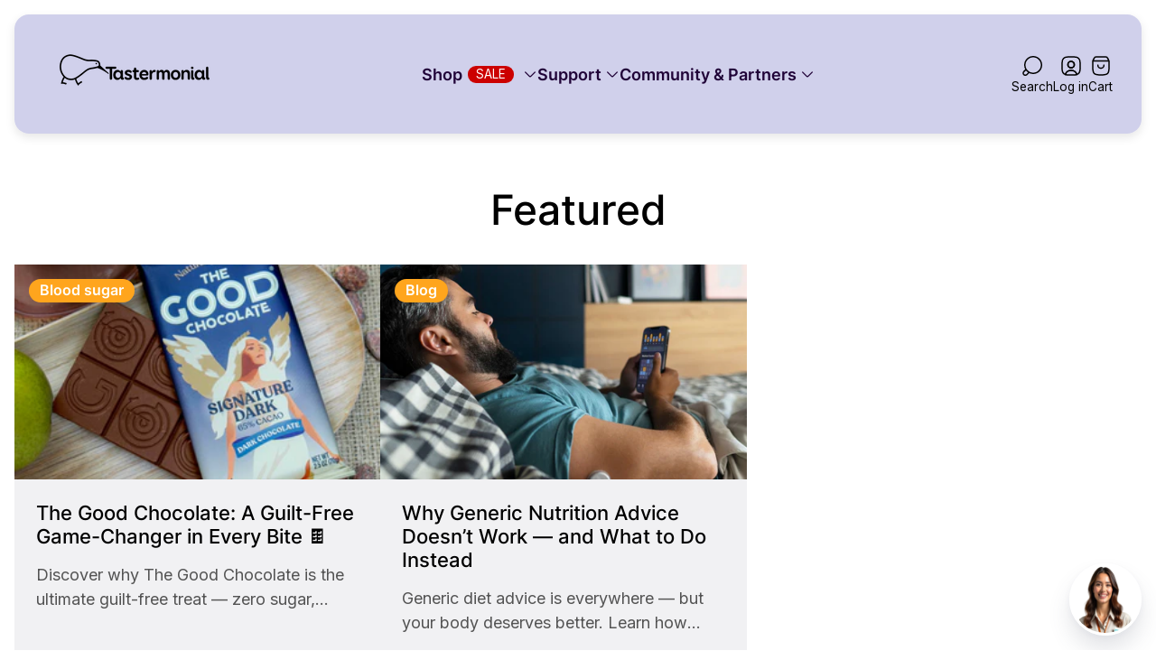

--- FILE ---
content_type: text/css
request_url: https://tastermonial.com/cdn/shop/t/240/assets/main.build.aio.min.css?v=162516767743234698471764054641
body_size: 17862
content:
/*
Generated time: November 25, 2025 07:09
This file was created by the app developer. Feel free to contact the original developer with any questions. It was minified (compressed) by AVADA. AVADA do NOT own this script.
*/
@charset "UTF-8";:root{--timing-micro:0.1s;--timing-short:0.2s;--timing-base:0.4s;--timing-long:0.7s;--timing-second:1s;--animate-time:0.7s;--animate-delay:0.3s;--animate-img-scale:0.5s;--easing-linear:cubic-bezier(0, 0, 1, 1);--easing-ease:cubic-bezier(0.25, 0.1, 0.25, 1);--easing-ease-in-out:cubic-bezier(0.42, 0, 0.58, 1);--easing-ease-in:cubic-bezier(0.42, 0, 1, 1);--easing-ease-out:cubic-bezier(0, 0, 0.09, 1);--layer-negative:-1;--layer-base:0;--layer-flat:1;--layer-raised:2;--layer-sticky-btn:7;--layer-sticky:11;--layer-overlay:14;--layer-temporary:16;--layer-pop-out:24;--layer-pop-out-overlay:25;--layer-pop-out-overlay-loader:26}a,abbr,acronym,address,applet,article,aside,audio,b,big,blockquote,body,canvas,caption,center,cite,code,dd,del,details,dfn,div,dl,dt,em,embed,fieldset,figcaption,figure,footer,form,h1,h2,h3,h4,h5,h6,header,hgroup,html,i,iframe,img,ins,kbd,label,legend,li,mark,menu,nav,object,ol,output,p,pre,q,ruby,s,samp,section,small,span,strike,strong,sub,summary,sup,table,tbody,td,tfoot,th,thead,time,tr,tt,u,ul,var,video{margin:0;padding:0;border:0;vertical-align:baseline;font-size:100%}ol,ul{list-style:none}table{border-collapse:collapse;border-spacing:0}html{line-height:1.15;-webkit-text-size-adjust:100%;-webkit-font-smoothing:antialiased;-moz-osx-font-smoothing:grayscale}img{max-width:100%;height:auto}hr{overflow:visible;height:0;box-sizing:content-box}a{background-color:transparent;-webkit-tap-highlight-color:transparent}b,strong{font-weight:bolder}small{font-size:80%}sub,sup{position:relative;vertical-align:baseline;font-size:75%;line-height:0}sub{bottom:-.25em}sup{top:-.5em}button,input,optgroup,select,textarea{margin:0;font-family:inherit;font-size:100%;line-height:1.15}button,input[type=submit]{border:none;cursor:pointer;-moz-appearance:none;-webkit-appearance:none;appearance:none}button,input{overflow:visible}button,select{text-transform:none}[type=button]::-moz-focus-inner,[type=reset]::-moz-focus-inner,[type=submit]::-moz-focus-inner,button::-moz-focus-inner{padding:0;border-style:none}[type=button]:-moz-focusring,[type=reset]:-moz-focusring,[type=submit]:-moz-focusring,button:-moz-focusring{outline:1px solid ButtonText}input[type=search]::-webkit-search-cancel-button,input[type=search]::-webkit-search-decoration{-webkit-appearance:none}[type=checkbox],[type=radio]{padding:0;box-sizing:border-box}[type=number]::-webkit-inner-spin-button,[type=number]::-webkit-outer-spin-button{height:auto}[type=search]{-webkit-appearance:textfield;outline-offset:-2px}[type=search]::-webkit-search-decoration{-webkit-appearance:none}::-webkit-file-upload-button{-webkit-appearance:button;font:inherit}template{display:none}[hidden]{display:none}input::-webkit-inner-spin-button,input::-webkit-outer-spin-button{-webkit-appearance:none;margin:0}input[type=number]{-moz-appearance:textfield}body,html{font-family:var(--base-font-family);font-size:var(--body-font-size);color:var(--color-text-primary)}.text{font-family:var(--base-font-family);font-size:var(--body-font-size);color:var(--color-text-primary);line-height:1.5}.h1,.h2,.h3,.h4,.h5,.h6,h1,h2,h3,h4,h5,h6{font-family:var(--heading-font-family);font-weight:var(--heading-font-weight);color:var(--color-heading);word-break:break-word}.h1,h1{font-size:calc(var(--heading-font-size) * 2);line-height:1.25}@media (min-width:1200px){.h1,h1{font-size:calc(var(--heading-font-size) * 2.875);line-height:1.26}}.h2,h2{font-size:calc(var(--heading-font-size) * 1.75);line-height:1.214}@media (min-width:1200px){.h2,h2{font-size:calc(var(--heading-font-size) * 2.375);line-height:1.21}}.h3,h3{font-size:calc(var(--heading-font-size) * 1.375);line-height:1.27}@media (min-width:1200px){.h3,h3{font-size:calc(var(--heading-font-size) * 1.75);line-height:1.214}}.h4,h4{font-size:calc(var(--heading-font-size) * 1.125);line-height:1.22}@media (min-width:1200px){.h4,h4{font-size:calc(var(--heading-font-size) * 1.375);line-height:1.182}}.h5,h5{font-size:calc(var(--heading-font-size) * 1.125);line-height:1.22}@media (min-width:1200px){.h5,h5{font-size:calc(var(--heading-font-size) * 1.25)}}.h6,h6{font-size:calc(var(--heading-font-size) * 1);line-height:1.22}@media (min-width:1200px){.h6,h6{font-size:calc(var(--heading-font-size) * 1.125)}}*{outline:0;box-sizing:border-box}body,html{background-color:#fff;scroll-behavior:var(--smooth-scroll,auto)}html{scroll-padding-top:var(--header-height-sticky,0)}html:has(body.scroll-padding-0){scroll-padding:0}body{display:flex;flex-direction:column;min-height:100vh;background-color:var(--color-background)}body .transition{transition-property:opacity;transition-timing-function:ease;transition-duration:.3s}body.rtl{direction:rtl}body.rtl .icon.icon-rtl{transform:scaleX(-1)}a,button,input,label,select{-webkit-tap-highlight-color:transparent}a{color:var(--link-color)}.content{flex:1 0 auto}.visually-hidden{position:absolute;overflow:hidden;width:1px;height:1px;margin:-1px;clip:rect(0 0 0 0)}picture img{opacity:1;transition-property:opacity;transition-duration:.5s}.lazy img{opacity:0;transition-duration:.5s;transition-property:opacity}button{background-color:transparent}.form-status{display:flex;align-items:center;margin-bottom:10px}.form-status svg{margin-inline-end:5px}.form__message{margin:15px 0}.form-status-list{margin-bottom:30px}.form-status-list li{margin:10px 0}.form-status-list a{color:var(--link-color)}.form-status-list a:focus-visible{outline:1px solid var(--color-text-primary)}.swiper-pagination-bullets .swiper-pagination-bullet{position:relative;width:29px;height:4px;opacity:1;margin:0 4px!important;border:none;border-radius:2px;background-color:var(--color-border-thirdly);transition-property:background-color,width,border;transition-duration:.3s}.swiper-pagination-bullets .swiper-pagination-bullet::before{content:"";position:absolute;left:0;width:100%;padding:12px 0;transform:translateY(-50%);top:50%}.swiper-pagination-bullets .swiper-pagination-bullet.swiper-pagination-bullet-active{background-color:var(--color-border-primary)}.swiper-pagination-bullets .swiper-pagination-bullet:focus-visible{outline:2px solid var(--color-text-primary);outline-offset:2px}@media (min-width:1200px){.swiper-pagination-bullets .swiper-pagination-bullet{width:64px}}.swiper-button{position:absolute;z-index:5;top:50%;display:flex;align-items:center;justify-content:center;width:48px;height:48px;margin-top:-24px;padding:0;border:2px solid var(--color-slider-arrow-border);background-color:var(--color-slider-arrow-background);color:var(--color-slider-arrow-icon);border-radius:var(--global-border-radius);transition-property:color,fill,border-color,background-color,opacity;transition-timing-function:var(--easing-ease);transition-duration:var(--timing-base)}.swiper-button::after,.swiper-button::before{display:none;content:none}.swiper-button .icon{width:24px;height:24px}.swiper-button:focus-visible{outline:2px solid currentColor;outline-offset:2px}@media (-moz-touch-enabled:0),(hover:hover),(pointer:fine){.swiper-button:hover:not(.swiper-button-disabled){border-color:var(--color-slider-arrow-border-hover);background-color:var(--color-slider-arrow-background-hover);color:var(--color-slider-arrow-icon-hover)}}.swiper-button.swiper-button-disabled{opacity:.7;cursor:default}.swiper-button.swiper-button--prev{inset-inline-start:0}.swiper-button.swiper-button--next{inset-inline-end:0}html.no-js .no-js-hidden{display:none}.no-js .lazy{display:none!important}.focus-visible-outline:focus-visible{outline:2px solid var(--color-text-primary);outline-offset:2px}.error{color:var(--color-text-attention,#e41616)}.error li+li{margin-top:10px}.success{color:var(--color-text-success,#22a200)}.template-customers .content{display:flex;flex-direction:column}.is-hidden{display:none!important}.loader{position:absolute;top:calc(50% - 18px);left:calc(50% - 18px);width:36px;height:36px;margin-top:40px;margin-left:auto;margin-right:auto;border:2px solid var(--color-white);border-bottom-color:transparent;border-radius:50%;animation:spin 1s linear infinite}.password-page{display:flex;flex-direction:column;min-height:100vh}.password-main{display:flex;flex:1 1 auto;flex-direction:column}[data-shopify=payment-button] .shopify-payment-button__button--hidden{display:none}@keyframes spin{0%{transform:rotate(0)}100%{transform:rotate(360deg)}}.container{max-width:1720px;width:100%;margin:0 auto;padding:0 20px}.icon-minus,.icon-plus{position:relative;padding:5px;pointer-events:none}.icon-minus::before,.icon-plus::before{content:"";position:absolute;top:50%;left:50%;display:block;width:12px;height:1px;background-color:currentColor;transform:translate(-50%,-50%)}.icon-plus::after{content:"";position:absolute;top:50%;left:50%;display:block;width:1px;height:12px;background-color:currentColor;transform:translate(-50%,-50%)}@media (-moz-touch-enabled:0),(hover:hover),(pointer:fine){body *{scrollbar-width:thin}body ::-webkit-scrollbar{width:4px;height:4px}body ::-webkit-scrollbar-thumb{border-radius:10px}}.skip-content-link{top:4px;inset-inline-start:4px;opacity:0;padding:6px;background-color:var(--color-background);clip:rect(0 0 0 0);transition-property:opacity;transition-duration:var(--timing-short);transition-timing-function:var(--easing-linear)}.skip-content-link:focus-visible{z-index:999;opacity:1;width:unset;height:unset;margin:unset;clip:unset;outline:2px solid var(--color-text-primary)}body.blur-content{overflow-x:hidden}body.blur-content .announcement-bar,body.blur-content .footer,body.blur-content .header,body.blur-content main{overflow-x:hidden;filter:blur(7px)}body.blur-content main{overflow-x:hidden}.tr-del-0-25{transition-delay:0.25s}.tr-del-0-3{transition-delay:0.3s}.tr-del-0-4{transition-delay:0.4s}.tr-del-0-5{transition-delay:0.5s}.tr-del-0-75{transition-delay:0.75s}.tr-del-1{transition-delay:1s}.tr-del-1-25{transition-delay:1.25s}.tr-del-1-5{transition-delay:1.5s}.tr-del-2{transition-delay:2s}.tr-dur-0-3{transition-duration:.3s}.tr-dur-0-4{transition-duration:.4s}.tr-dur-0-5{transition-duration:.5s}.tr-dur-0-75{transition-duration:.75s}.tr-dur-1{transition-duration:1s}.tr-dur-2{transition-duration:2s}@keyframes fadeInBottom{0%{bottom:0;opacity:0}100%{bottom:16px;opacity:1}}@keyframes fadeInTopReminder{0%{top:0;opacity:0}100%{top:calc(26px + var(--header-height) + var(--header-offset-top));opacity:1}}@keyframes fadeInTopReminderMobile{0%{top:0;opacity:0}100%{top:calc(16px + var(--header-height) + var(--header-offset-top));opacity:1}}@keyframes fadeInBottomHigh{0%{bottom:50px;opacity:0}100%{bottom:70px;opacity:1}}@keyframes fadeIn{0%{opacity:0}100%{opacity:1}}form{margin:0}.fieldset,fieldset{margin:0;padding:0;border:0}legend{margin:0;padding:0}[role=button],a,area,button,input,label,select,summary,textarea{font-family:inherit;touch-action:manipulation}input[disabled],select[disabled],textarea[disabled]{cursor:default}button,input[type=submit],label[for]{cursor:pointer}select::-ms-expand{display:none}label{display:inline-block}.button{position:relative;z-index:1;display:inline-block;overflow:hidden;padding:16px 32px;border:none;font-size:var(--body-font-size);font-weight:600;line-height:1.5;text-align:center;border-radius:32px;text-decoration:none;text-transform:none;transition-property:opacity,color,border,background-color;transition-duration:var(--timing-base)}.button.button--play::before,.button.button--primary-border::before,.button.button--primary::before,.button.button--secondary-border::before,.button.button--secondary::before{content:"";position:absolute;z-index:-2;top:0;left:0;width:100%;height:100%}.button.button--play::after,.button.button--primary-border::after,.button.button--primary::after,.button.button--secondary-border::after,.button.button--secondary::after{content:"";position:absolute;z-index:-1;top:0;left:0;width:0;padding-top:95%;border-radius:50%;transform:scale(1.15) rotate(-20deg);transform-origin:left bottom;transition-property:width,transform;transition-duration:var(--timing-base)}.button.button--primary{background-color:var(--button-background-color-primary);color:var(--button-text-color-primary)}.button.button--primary::before{background-color:var(--button-background-color-primary)}.button.button--primary::after{background-color:var(--button-background-color-primary-hover)}.button.button--primary:focus-visible{outline:2px solid var(--button-background-color-primary);outline-offset:1px}@media (-moz-touch-enabled:0),(hover:hover),(pointer:fine){.button.button--primary:hover{background-color:var(--button-background-color-primary-hover);color:var(--button-text-color-primary-hover)}.button.button--primary:hover::after{width:130%}}.button.button--secondary{background-color:var(--button-background-color-secondary);color:var(--button-text-color-secondary)}.button.button--secondary::before{background-color:var(--button-background-color-secondary)}.button.button--secondary::after{background-color:var(--button-background-color-secondary-hover)}.button.button--secondary:focus-visible{z-index:1;outline:2px solid var(--button-background-color-secondary);outline-offset:1px}@media (-moz-touch-enabled:0),(hover:hover),(pointer:fine){.button.button--secondary:hover{background-color:var(--button-background-color-secondary-hover);color:var(--button-text-color-secondary-hover)}.button.button--secondary:hover::after{width:130%}}.button.button--primary-border{padding:14px 30px;background-color:var(--button-background-color-primary-with-border);color:var(--button-text-color-primary-with-border);border:2px solid var(--button-border-color-primary-with-border)}.button.button--primary-border::before{background-color:var(--button-background-color-primary-with-border)}.button.button--primary-border::after{background-color:var(--button-background-color-primary-with-border-hover)}.button.button--primary-border:focus-visible{outline:2px solid var(--button-border-color-primary-with-border-hover);outline-offset:2px}@media (-moz-touch-enabled:0),(hover:hover),(pointer:fine){.button.button--primary-border:hover{background-color:var(--button-background-color-primary-with-border-hover);color:var(--button-text-color-primary-with-border-hover);border:2px solid var(--button-border-color-primary-with-border-hover)}.button.button--primary-border:hover::after{width:130%}}.button.button--secondary-border{padding:14px 30px;background-color:var(--button-background-color-secondary-with-border);color:var(--button-text-color-secondary-with-border);border:2px solid var(--button-border-color-secondary-with-border)}.button.button--secondary-border::before{background-color:var(--button-background-color-secondary-with-border)}.button.button--secondary-border::after{background-color:var(--button-background-color-secondary-with-border-hover)}.button.button--secondary-border:focus-visible{outline:2px solid var(--button-border-color-secondary-with-border);outline-offset:2px}@media (-moz-touch-enabled:0),(hover:hover),(pointer:fine){.button.button--secondary-border:hover{background-color:var(--button-background-color-secondary-with-border-hover);color:var(--button-text-color-secondary-with-border-hover);border:2px solid var(--button-border-color-secondary-with-border-hover)}.button.button--secondary-border:hover::after{width:130%}}.button.button--with-icon{display:inline-flex;align-items:center;justify-content:center}.button.button--with-icon .icon{width:24px;height:24px;margin-inline-end:8px}.button.button--small{padding:8px 16px;font-size:calc(var(--body-font-size) * .875);line-height:1.285}.button.button--primary-border.button--small,.button.button--secondary-border.button--small{padding:6px 14px}.button.button--block{width:100%}.button.disabled,.button[disabled]{opacity:.7;cursor:default;pointer-events:none}.button.disabled::after,.button[disabled]::after{display:none}.button.button--full-width{width:100%}.button-play{display:inline-flex;justify-content:center;align-items:center;padding:41px;background-color:var(--button-background-color-play);color:var(--button-icon-color-play);backdrop-filter:blur(6px);border:1px solid var(--button-border-color-play);border-radius:50%;font-size:var(--body-font-size);font-weight:600;line-height:1.5;text-align:center;text-decoration:none;text-transform:none;transition-property:background-color,color,border-color;transition-duration:var(--timing-base)}.button-play:focus-visible{background-color:var(--button-background-color-play-hover);color:var(--button-icon-color-play-hover);outline:2px solid currentColor;outline-offset:2px}@media (-moz-touch-enabled:0),(hover:hover),(pointer:fine){.button-play:hover{background-color:var(--button-background-color-play-hover);color:var(--button-icon-color-play-hover);border-color:var(--button-border-color-play-hover)}}.button-social{position:relative;display:inline-flex;justify-content:center;align-items:center;color:var(--button-icon-color-social);fill:var(--button-icon-color-social);text-decoration:none;transition:color var(--timing-base),border var(--timing-base),background-color var(--timing-base)}.button-social .tooltip{z-index:2;position:absolute;bottom:calc(100% + 10px);left:50%;opacity:0;visibility:hidden;padding:8px;border-radius:6px;background-color:#000;color:#fff;white-space:nowrap;font-size:14px;transform:translateX(-50%);transition:.5s all}.button-social .tooltip::before{content:"";position:absolute;top:100%;left:50%;margin-inline-start:-5px;border-width:5px;border-style:solid;border-color:#000 transparent transparent transparent}.button-social svg{width:24px;height:24px}.button-social:focus-visible{color:var(--button-icon-color-social-hover);fill:var(--button-icon-color-social-hover);outline:2px solid currentColor}.button-social:focus-visible.is-active .tooltip{opacity:1;visibility:visible}@media (-moz-touch-enabled:0),(hover:hover),(pointer:fine){.button-social:hover{color:var(--button-icon-color-social-hover);fill:var(--button-icon-color-social-hover)}.button-social:hover.is-active .tooltip{opacity:1;visibility:visible}}@media (min-width:992px){.button.button--play{width:72px;height:72px}}.button-link{display:inline-flex;align-items:center;padding-bottom:2px;padding-left:0;padding-right:0;border-bottom:1px solid currentColor;font-size:var(--body-font-size);line-height:1.375;font-weight:600;text-decoration:none;color:var(--color-text-primary);word-break:break-word;transition-property:border-color;transition-duration:var(--timing-short)}.button-link.button-link--small{font-size:calc(var(--body-font-size) * .875);line-height:1.285}.button-link .button-link__icon{width:24px;height:24px;margin-inline-end:8px;flex-shrink:0;object-fit:contain;object-position:var(--img-desktop-pos)}.button-link:focus-visible{outline:2px solid currentColor;outline-offset:2px}.button-link.button-link--with-icon{padding-bottom:0;border-bottom:none}.button-link.button-link--with-icon .button-link__text{padding-bottom:2px;border-bottom:1px solid currentColor;transition-property:border-color;transition-duration:var(--timing-short)}@media (-moz-touch-enabled:0),(hover:hover),(pointer:fine){.button-link:hover{border-color:transparent}.button-link:hover.button-link--with-icon .button-link__text{border-color:transparent}}.button-link-chevron{display:inline-flex;align-items:center;padding:0;font-size:var(--body-font-size);line-height:1.5;font-weight:600;text-decoration:none;color:var(--color-text-primary);word-break:break-word;transition-property:color;transition-duration:var(--timing-short)}.button-link-chevron .icon{margin-inline-start:10px;color:currentColor;width:16px;height:16px}.button-link-chevron.button-link-chevron--small{font-size:calc(var(--body-font-size) * .875);line-height:1.285}.button-link-chevron:focus-visible{outline:2px solid currentColor;outline-offset:2px}@media (-moz-touch-enabled:0),(hover:hover),(pointer:fine){.button-link-chevron:hover{color:var(--color-accent)}}.tab-button{display:inline-block;padding:8px 16px;border-radius:calc(var(--global-border-radius) * 10);font-weight:600;line-height:1.5;text-decoration:none;color:var(--color-text-thirdly);white-space:nowrap;transition:color,background-color var(--timing-base);border-radius:calc(var(--global-border-radius) * 10)}.tab-button.tab-button--reset:focus-visible{outline:2px solid var(--color-text-primary)}.tab-button.tab-button--reset.is-active{cursor:default}.tab-button.is-active{color:var(--color-text-primary);background-color:var(--color-accent-lighten);pointer-events:none}.tab-button.is-active::after{opacity:1}.tab-button[disabled]{opacity:.5;cursor:default}.tab-button.no-events{pointer-events:none}@media (min-width:768px){.tab-button{white-space:unset}}.checkbox.visually-hidden{overflow:visible}.checkbox:checked+.checkbox-label .checkbox-label__box{border-color:var(--color-accent);background-color:var(--color-accent);background-image:url('data:image/svg+xml,<svg xmlns="http://www.w3.org/2000/svg" width="14" height="10" viewBox="0 0 14 10" fill="none"><path d="M12.3327 1L4.99935 8.33333L1.66602 5" stroke="white" stroke-width="1.5" stroke-linecap="round" stroke-linejoin="round"/></svg>');background-repeat:no-repeat;background-size:16px;background-position:50% 50%}.checkbox:disabled+.checkbox-label{color:var(--color-text-thirdly);cursor:default}.checkbox:disabled+.checkbox-label .checkbox-label__box{border-color:var(--color-border-secondary);background-color:var(--color-background-secondary)}.checkbox:focus-visible+.checkbox-label .checkbox-label__box{outline:2px solid black;outline-offset:2px}.checkbox-label{display:inline-flex;align-items:center;vertical-align:middle}.checkbox-label .checkbox-label__box{position:relative;display:inline-block;width:24px;height:24px;flex-shrink:0;margin-inline-end:12px;border:1px solid var(--color-border-thirdly);border-radius:4px;background-color:var(--color-background);vertical-align:middle}.input-wrapper{position:relative}.input-wrapper .input-label{position:absolute;top:20.5px;inset-inline-start:20px;overflow:hidden;opacity:1;color:var(--color-text-secondary,#757575);white-space:nowrap;cursor:default;max-width:calc(100% - 40px);transition-property:top,font-size;transition-duration:.2s;transition-timing-function:ease-in-out}.input-wrapper .input::placeholder{opacity:0}.input-wrapper .input:focus+.input-label,.input-wrapper .input:not(:placeholder-shown)+.input-label{top:5px;font-size:calc(var(--body-font-size) * .8125)}.label-input{margin-bottom:8px;font-size:calc(var(--body-font-size) * .875);line-height:1.286;word-break:break-word}.label-input.label-input--required::after{content:"*";margin-inline-start:4px;color:var(--color-text-attention)}.label-input.label-input--disabled{color:var(--color-text-thirdly)}.label-input.label-input--disabled::after{color:var(--color-text-thirdly)}.input-error{margin-top:2px;font-size:calc(var(--body-font-size) * .75);line-height:1.17;color:var(--color-text-attention)}input[type=date],input[type=email],input[type=number],input[type=password],input[type=search],input[type=tel],input[type=text],select,textarea{display:block;width:100%;min-height:56px;padding:8px 22px;border:1px solid var(--color-border-thirdly);background-color:transparent;border-radius:32px;font-weight:600;color:var(--color-text-primary);transition-property:box-shadow;transition-duration:var(--timing-base);transition-timing-function:ease-in-out;resize:none;-webkit-appearance:none}input[type=date]::placeholder,input[type=email]::placeholder,input[type=number]::placeholder,input[type=password]::placeholder,input[type=search]::placeholder,input[type=tel]::placeholder,input[type=text]::placeholder,select::placeholder,textarea::placeholder{opacity:1;font-weight:400;line-height:1.625;color:var(--color-text-thirdly)}input[type=date][disabled],input[type=email][disabled],input[type=number][disabled],input[type=password][disabled],input[type=search][disabled],input[type=tel][disabled],input[type=text][disabled],select[disabled],textarea[disabled]{background-color:var(--color-background-secondary);border-color:var(--color-background-secondary);color:var(--color-text-thirdly);cursor:default}input[type=date]:focus-visible,input[type=email]:focus-visible,input[type=number]:focus-visible,input[type=password]:focus-visible,input[type=search]:focus-visible,input[type=tel]:focus-visible,input[type=text]:focus-visible,select:focus-visible,textarea:focus-visible{border-color:var(--color-border-primary)}input[type=date].error,input[type=email].error,input[type=number].error,input[type=password].error,input[type=search].error,input[type=tel].error,input[type=text].error,select.error,textarea.error{color:var(--color-text-primary);border-color:var(--color-text-attention)}input[type=date]{min-height:56px;padding-top:21px;padding-bottom:16px;background-image:url("icon-calendar.svg");background-repeat:no-repeat;background-size:20px;background-position:top 50% right 15px;line-height:.8;text-align-last:left}input[type=date]::-webkit-date-and-time-value,input[type=date]::-webkit-datetime-edit{display:inline-block;padding:0;line-height:1}input[type=date]::-webkit-calendar-picker-indicator,input[type=date]::-webkit-inner-spin-button{opacity:0;-webkit-appearance:none}@supports (-moz-appearance:none){input[type=date]{background-image:none}}.radio-container{align-items:center;display:flex}select{padding-inline-end:40px;background-color:var(--color-background);background-image:url("icon-select.svg");background-repeat:no-repeat;background-size:16px;background-position:calc(100% - 22px) 50%;appearance:none;-webkit-tap-highlight-color:transparent}select[disabled]{background-image:url("icon-select-disabled.svg")}@-moz-document url-prefix(){select{padding-top:18px;padding-bottom:18px}}.textarea,textarea{resize:none;width:100%;min-height:114px;padding:14px 22px}.pagination .pagination__list{display:flex;column-gap:8px}.pagination .pagination__item{position:relative;display:flex;justify-content:center}.pagination .pagination__item .icon{width:16px;height:16px}.pagination .pagination__item.no-events{pointer-events:none}.pagination .pagination__item.pagination__item--prev{margin-inline-end:16px}.pagination .pagination__item.pagination__item--next{margin-inline-start:16px}.pagination .pagination__item.pagination__item--next .pagination__link,.pagination .pagination__item.pagination__item--prev .pagination__link{color:var(--color-text-primary)}.pagination .pagination__item.pagination__item--next.pagination__item--no-active .pagination__link,.pagination .pagination__item.pagination__item--prev.pagination__item--no-active .pagination__link{color:var(--color-text-thirdly);cursor:default}@media (-moz-touch-enabled:0),(hover:hover),(pointer:fine){.pagination .pagination__item.pagination__item--next.pagination__item--no-active .pagination__link .pagination__link:hover,.pagination .pagination__item.pagination__item--prev.pagination__item--no-active .pagination__link .pagination__link:hover{opacity:1}}.pagination .pagination__link{position:relative;display:inline-flex;align-items:center;justify-content:center;width:30px;height:30px;border:1px solid var(--color-slider-arrow-border);border-radius:50%;font-size:calc(var(--body-font-size) * .875);font-weight:600;text-align:center;text-decoration:none;color:var(--color-text-secondary);background-color:var(--color-slider-arrow-background);transition-property:border-color,color,background-color;transition-duration:var(--timing-base);transition-timing-function:ease-in-out}.pagination .pagination__link.pagination__link--dots{border:none}.pagination .pagination__link.is-active{background-color:var(--color-accent);border-color:var(--color-accent);color:var(--color-background,#fff)}.pagination .pagination__link.pagination__link--no-active{border-color:var(--color-background-secondary);background-color:var(--color-background-secondary);color:var(--color-text-thirdly)}.pagination .pagination__link.pagination__link--no-active .icon path{stroke:currentColor}@media (-moz-touch-enabled:0),(hover:hover),(pointer:fine){.pagination .pagination__link:not([aria-hidden=true]):hover{background-color:var(--color-accent);border-color:var(--color-accent);color:var(--color-background,#fff)}}@media (min-width:374px){.pagination .pagination__link{width:35px;height:35px;font-size:var(--body-font-size)}}@media (min-width:768px){.pagination .pagination__item.pagination__item--prev{margin-inline-end:16px}.pagination .pagination__item.pagination__item--next{margin-inline-start:16px}.pagination .pagination__link{width:40px;height:40px}}.badge{display:inline-flex;justify-content:center;padding:4px 12px;border-radius:calc(var(--global-border-radius)/ 2);border:1px solid var(--color-border-label-base);background-color:var(--color-background-label-base);font-size:.75em;line-height:1.16;text-align:center;color:var(--color-label-base)}.badge--sold-out{border:1px solid var(--color-border-label-sold-out);background-color:var(--color-background-label-sold-out);color:var(--color-label-sold-out)}.badge--primary{border:1px solid var(--color-border-label-primary);background-color:var(--color-background-label-primary);color:var(--color-label-primary)}.badge--secondary{border:1px solid var(--color-border-label-secondary);background-color:var(--color-background-label-secondary);color:var(--color-label-secondary)}.radio-option-tooltip{position:absolute;z-index:2;opacity:0;visibility:hidden;top:100%;left:50%;width:max-content;max-width:150px;padding:4px 8px;background-color:var(--color-background-secondary);border-radius:8px;font-size:calc(var(--body-font-size) * .875);font-weight:500;text-align:center;word-break:break-word;color:var(--color-text-primary);transform:translateX(-50%);transition:.3s all}.radio-option-tooltip::before{content:"";position:absolute;bottom:calc(100% - 1px);left:50%;display:inline-block;width:0;height:0;border-style:solid;border-width:0 6px 4px 6px;border-color:transparent transparent var(--color-background-secondary) transparent;transform:translateX(-50%)}@media (max-width:1199.98px){.radio-option-tooltip{display:none}}.radio-option-swatch-circle{position:relative}.radio-option-swatch-circle .radio-option-swatch-circle__label{position:relative;display:flex;width:40px;height:40px;border:1px solid transparent;border-radius:50%}.radio-option-swatch-circle .radio-option-swatch-circle__label:before{content:"";position:absolute;top:50%;left:50%;width:30px;height:30px;border:1px solid var(--color-border-thirdly);border-radius:50%;background-color:var(--swatch-color);background-image:var(--swatch-image);background-size:cover;transform:translate(-50%,-50%)}.radio-option-swatch-circle .radio-option-swatch-circle__label.is-disabled:before{opacity:.5}.radio-option-swatch-circle .radio-option-swatch-circle__label.is-disabled::after{content:"";position:absolute;top:50%;left:50%;width:60%;height:60%;background-image:url("icon-swatch-cross.svg");background-repeat:no-repeat;background-size:contain;transform:translate(-50%,-50%)}.radio-option-swatch-circle .radio-input:checked+.radio-option-swatch-circle__label{border-color:var(--color-border-primary)}.radio-option-swatch-circle .radio-input:focus-visible+.radio-option-swatch-circle__label{outline:2px solid var(--color-text-primary);outline-offset:0}@media (-moz-touch-enabled:0),(hover:hover),(pointer:fine){.radio-option-swatch-circle:hover .radio-option-tooltip{top:calc(100% + 6px);opacity:1;visibility:visible}}.radio-option-swatch .radio-option-swatch__label{position:relative;align-items:center;display:flex;min-height:40px;margin:0;padding-top:7px;padding-bottom:7px;padding-inline-start:8px;padding-inline-end:16px;border:1px solid var(--color-border-thirdly);border-radius:calc(var(--global-border-radius) * 2);font-size:calc(var(--body-font-size) * .875);line-height:1.285;cursor:pointer;word-break:break-word}.radio-option-swatch .radio-option-swatch__label::before{content:"";display:inline-block;flex-shrink:0;width:24px;height:24px;margin-inline-end:8px;background-color:var(--swatch-color);background-image:var(--swatch-image);background-size:cover;border-radius:50%;box-shadow:0 0 3px -1px #000}.radio-option-swatch .radio-option-swatch__label.is-disabled{opacity:.5;text-decoration:line-through}.radio-option-swatch .radio-input:checked+.radio-option-swatch__label{border-color:var(--color-border-primary)}.radio-option-swatch .radio-input:focus-visible+.radio-option-swatch__label{outline:2px solid var(--color-text-primary);outline-offset:0}@media (min-width:768px){.radio-option-swatch .radio-option-swatch__label{min-height:48px;font-size:var(--body-font-size);line-height:1.5}.radio-option-swatch .radio-option-swatch__label::before{width:32px;height:32px}}.radio-option{position:relative}.radio-option .radio-option__label{display:flex;align-items:center;justify-content:center;min-width:82px;min-height:32px;padding:7px 16px;border:1px solid var(--color-border-thirdly);border-radius:var(--global-border-radius);font-size:calc(var(--body-font-size) * .875);font-weight:600;line-height:1.28;color:var(--color-text-secondary);cursor:pointer;word-break:break-word}.radio-option .radio-option__label.is-disabled{background-color:var(--color-background-secondary);text-decoration:line-through;color:var(--color-text-thirdly)}.radio-option .radio-input:checked+.radio-option__label{border-color:var(--color-border-primary);color:var(--color-text-primary)}.radio-option .radio-input:focus-visible+.radio-option__label{outline:2px solid var(--color-text-primary);outline-offset:0}.radio-option .radio-input:disabled+.radio-option__label{background-color:var(--color-ghost-white)}.quantity{position:relative;display:flex;align-items:center;width:7.5rem;height:2.5rem;padding:6px;border-radius:100px;background-color:var(--color-background-secondary);color:var(--color-text-primary,#000)}.quantity .quantity__button{display:flex;justify-content:center;align-items:center;width:28px;height:28px;padding:0;border:1px solid var(--color-border-secondary);border-radius:100%;background-color:var(--color-background);color:var(--color-text-primary);cursor:pointer;flex-shrink:0;transition-property:background-color,opacity,color;transition-duration:var(--timing-short)}.quantity .quantity__button [disabled],.quantity .quantity__button.disabled,.quantity .quantity__button.is-disabled{opacity:.5;cursor:auto;pointer-events:none}.quantity .quantity__button .icon{max-width:18px;max-height:18px}@media (-moz-touch-enabled:0),(hover:hover),(pointer:fine){.quantity .quantity__button:hover .icon{opacity:.7}}.quantity .quantity__input{width:100%;min-height:unset;margin:0 5px;padding:0;border:0;background-color:transparent;font-size:var(--body-font-size);font-weight:600;line-height:1.375;text-align:center;color:currentColor;flex-grow:1;-moz-appearance:textfield;-webkit-appearance:textfield;appearance:textfield}.quantity .quantity__input::-webkit-inner-spin-button,.quantity .quantity__input::-webkit-outer-spin-button{-webkit-appearance:none;margin:0}.quantity .quantity__input:focus-visible{box-shadow:none;outline-offset:0}@media (-moz-touch-enabled:0),(hover:hover),(pointer:fine){.quantity .quantity__input:not(:focus-visible):hover{box-shadow:none}}@media (min-width:374px){.quantity{width:7.5rem}.quantity .quantity__button .icon{max-width:24px;max-height:24px}}.product__quantity-rules{margin-top:10px;font-size:calc(var(--body-font-size) * .875)}.product__quantity-rules-item:not(.is-hidden)+.product__quantity-rules-item::before{content:"•";margin:0 3px}.gift-button{display:inline-flex;align-items:center;gap:8px;padding:0;line-height:1.375;color:var(--color-text-primary);word-break:break-word}.gift-button .gift-button__icon{flex-shrink:0;width:16px;height:16px;object-fit:contain;object-position:var(--img-desktop-pos)}.gift-button .gift-button__text{color:currentColor;text-decoration:underline;transition-duration:var(--timing-short);transition-property:text-decoration-color}@media (-moz-touch-enabled:0),(hover:hover),(pointer:fine){.gift-button:hover .gift-button__text{text-decoration-color:transparent}}.popup{position:fixed;top:0;left:0;z-index:var(--layer-pop-out);display:flex;visibility:hidden;opacity:0;width:100%;height:100%;padding:16px;overflow-y:auto;transition-property:opacity,visibility;transition-duration:.6s}.popup .popup__container{position:relative;width:100%;margin:auto;padding:16px;background-color:var(--color-background-popup-drawer,#fff);border-radius:calc(var(--global-border-radius) * 2);transform:scale(.8);transition-property:transform;transition-duration:.6s}.popup.is-active{visibility:visible;opacity:1}.popup.is-active .popup__container{transform:scale(1)}.popup .popup__tabs{overflow-x:auto;margin:0 -24px;padding:4px 8px;text-align:center;white-space:nowrap;scrollbar-width:none;-ms-overflow-style:none}.popup .popup__tabs::-webkit-scrollbar{display:none}.popup .popup__tabs-button{margin:0 16px;padding:8px 0;border-bottom:1px solid transparent;font-weight:500;line-height:1.375;color:var(--color-text-thirdly);transition-property:color,border-color;transition-duration:var(--timing-base)}.popup .popup__tabs-button.active{border-color:currentColor;color:var(--color-text-primary)}.popup .rte>:first-child{margin-top:0}.popup .rte>:first-child img{margin-top:0}.popup .rte table{display:flex;overflow-x:auto;font-size:calc(var(--body-font-size) * .875)}.popup .rte table tbody{margin:0 auto}.popup .popup__tab-content{display:none;margin-top:20px;animation-name:fadeIn;animation-duration:var(--timing-base)}.popup .popup__tab-content.active{display:block}@media (min-width:1200px){.popup .popup__tabs{margin:0;padding:4px 0}.popup .popup__tabs-button{margin:0 22px}.popup .popup__tab-content{margin-top:42px}}.popup-close-icon-button{position:absolute;top:16px;display:flex;align-items:center;justify-content:center;inset-inline-end:16px;width:24px;height:24px;padding:0;color:var(--color-text-primary)}.popup-close-icon-button .icon{width:24px;height:24px}.popup-close-icon-button.popup-close-icon-button--round{width:40px;height:40px;border-radius:50%;border:1px solid var(--color-border-secondary);background-color:#fff}.popup-close-icon-button.popup-close-icon-button--round .icon{width:16px;height:16px}.contact-info-icon-wrapper{width:48px;height:48px;display:flex;justify-content:center;flex-shrink:0;position:relative}.contact-info-icon-wrapper:before{content:"";position:absolute;width:100%;height:100%;border-radius:100%;background-color:var(--icon-background-color,var(--color-background-secondary))}.contact-info-icon{width:24px;height:24px;z-index:1;object-fit:contain;margin:auto}.shopify-model-viewer-ui{background-color:#fff}.shopify-model-viewer-ui .shopify-model-viewer-ui__controls-area{display:none;position:absolute;border-radius:44px;inset-inline-end:10px;bottom:63px;border:1px solid var(--ui-button-border-color);background-color:var(--ui-button-background-color,var(--color-white))}.shopify-model-viewer-ui .shopify-model-viewer-ui__button{position:relative;width:44px;height:44px;padding:0;color:var(--ui-button-color,var(--color-black));transition-property:background-color,color;transition-duration:var(--timing-short)}.shopify-model-viewer-ui .shopify-model-viewer-ui__button:first-child{border-start-start-radius:44px;border-end-start-radius:44px}.shopify-model-viewer-ui .shopify-model-viewer-ui__button:last-child{border-start-end-radius:44px;border-end-end-radius:44px}.shopify-model-viewer-ui .shopify-model-viewer-ui__button:not(:last-child)::after{content:"";position:absolute;opacity:.05;background-color:var(--ui-button-color,var(--color-black));width:28px;height:1px;bottom:0;inset-inline-end:8px}.shopify-model-viewer-ui .shopify-model-viewer-ui__button svg{width:100%;height:100%}.shopify-model-viewer-ui .shopify-model-viewer-ui__button:focus-visible{outline:2px solid var(--ui-button-color,var(--color-black))}@media (-moz-touch-enabled:0),(hover:hover),(pointer:fine){.shopify-model-viewer-ui .shopify-model-viewer-ui__button:hover{background-color:var(--ui-button-color,var(--color-black));color:var(--ui-button-background-color,var(--color-white))}}.shopify-model-viewer-ui .shopify-model-viewer-ui__button--poster{border-radius:50%;color:var(--ui-button-color,var(--color-black));background-color:var(--ui-button-background-color,var(--color-white));border-color:var(--ui-button-color,var(--color-black));transform:translate(-50%,-50%) scale(1);transition:transform var(--duration-short) ease,color var(--duration-short) ease}.shopify-model-viewer-ui .shopify-model-viewer-ui__poster-control-icon{width:4.8rem;height:4.8rem;margin-top:.3rem}.shopify-model-viewer-ui .shopify-model-viewer-ui__control-icon--enter-fullscreen{display:block}.shopify-model-viewer-ui .shopify-model-viewer-ui__control-icon--exit-fullscreen{display:none}.shopify-model-viewer-ui.shopify-model-viewer-ui--fullscreen .shopify-model-viewer-ui__control-icon--enter-fullscreen{display:none}.shopify-model-viewer-ui.shopify-model-viewer-ui--fullscreen .shopify-model-viewer-ui__control-icon--exit-fullscreen{display:block}.shopify-model-viewer-ui .shopify-model-viewer-ui__sr-only{border:0;clip:rect(0,0,0,0);height:1px;margin:-1px;overflow:hidden;padding:0;position:absolute;white-space:nowrap;width:1px}@media (min-width:1200px){.shopify-model-viewer-ui .shopify-model-viewer-ui__controls-area{display:flex;bottom:10px}}.accordion{width:100%;margin:0;padding:0;list-style-type:none}.accordion__title{margin-bottom:0}.accordion__content{display:none}.accordion__content--animate{overflow:hidden;display:block;transition:.5s ease height}.accordion__content p:empty{display:none}.accordion__control{display:flex;justify-content:space-between;align-items:center;width:100%;margin:0;text-decoration:none;word-break:break-word}.accordion__control .icon{flex-shrink:0;transition:transform .25s}.accordion__item.is-active .icon{transform:rotateZ(-180deg)}.accordion__item.is-active .accordion__content{display:block}.window-overlay{content:"";position:fixed;top:0;bottom:0;left:0;right:0;z-index:var(--layer-overlay);display:block;opacity:0;height:100vh;background-color:var(--color-overlay);transition:opacity var(--timing-base) var(--easing-ease-in-out);pointer-events:auto}.window-overlay.is-active{opacity:.3}.drawer{position:fixed;top:0;inset-inline-end:0;z-index:var(--layer-pop-out);display:flex;visibility:hidden;max-width:420px;height:100%;margin:0;width:100%;background-color:var(--color-background-popup-drawer,#fff);transform:translateX(100%);transition-property:transform,visibility,max-width;transition-duration:var(--timing-long);transition-timing-function:cubic-bezier(0.165,0.84,0.44,1);flex-direction:column;will-change:transform}.drawer.drawer--left{left:0;inset-inline-end:unset;transform:translateX(-100%)}.drawer img,.drawer picture{display:none}.drawer.is-active{visibility:visible;transform:translateX(0)!important}.drawer.is-active img,.drawer.is-active picture{display:inline}.drawer.is-full{max-width:100%}@media (min-width:992px){.drawer{height:calc(100% - 32px);max-width:480px;margin:16px 0;border-radius:calc(var(--global-border-radius) * 2)}.drawer.is-active{margin:16px}}.drawer__header{position:relative;width:100%;margin-bottom:0;padding:17px 24px;padding-inline-end:55px;border-bottom:1px solid var(--color-border-secondary)}@media (min-width:768px){.drawer__header{padding:16px 24px;padding-inline-end:75px}}.drawer__title{font-size:calc(var(--heading-font-size) * 1.25);line-height:1.1;word-break:break-word}@media (min-width:768px){.drawer__title{font-size:calc(var(--heading-font-size) * 1.375);line-height:1.1818}}.drawer__tabs{overflow-x:auto;margin:0 -20px;padding:10px 0;border-bottom:1px solid var(--color-border-secondary);text-align:center;white-space:nowrap}.drawer__tabs::-webkit-scrollbar{display:none}@media (min-width:768px){.drawer__tabs{margin:0 -40px;padding:14px 0}}.drawer__tabs-button{margin:0 25px;padding:10px 0;border:none;font-size:calc(var(--body-font-size) * .94);font-weight:700;color:var(--color-text-primary)}.drawer__tabs-button .drawer__tabs-button-text{border-bottom:1px solid transparent;transition-property:border-bottom-color;transition-duration:.3s}.drawer__tabs-button.active .drawer__tabs-button-text{border-bottom:1px solid currentColor}.drawer__tabs-button:focus-visible{outline:2px solid var(--color-text-primary)}.drawer__tab-content{display:none;padding-top:25px}.drawer__tab-content.active{display:block}.drawer__body{overflow:auto;flex:1;padding-top:0;padding-bottom:24px;padding-left:24px;padding-right:24px}.drawer__body.rte>span{margin-top:30px;margin-bottom:30px}.drawer__body.rte table{overflow:auto;display:block;width:100%}.drawer__body.rte table::-webkit-scrollbar{height:7px}.drawer__body.rte table::-webkit-scrollbar-track{background-color:rgba(0,0,0,.1)}.drawer__body.rte table::-webkit-scrollbar-thumb{background-color:rgba(48,93,112,.3)}.drawer__body.rte tbody{display:inline-table;width:100%}@media (min-width:768px){.drawer__body{padding:0 24px 40px}}.drawer__footer{padding:20px}@media (min-width:768px){.drawer__footer{padding:20px 40px}}.drawer__close{position:absolute;top:50%;inset-inline-end:14px;display:flex;padding:10px;color:var(--color-text-primary);transform:translateY(-50%);transition-property:opacity;transition-duration:.3s}.drawer__close svg{width:24px;height:24px;pointer-events:none}.drawer__close:focus-visible{outline:2px solid var(--color-text-primary)}@media (-moz-touch-enabled:0),(hover:hover),(pointer:fine){.drawer__close:hover{opacity:.5}}body.rtl .drawer{transform:translateX(-100%)}body.rtl .drawer.drawer--left{transform:translateX(100%)}.modal{position:fixed;top:0;left:0;z-index:var(--layer-pop-out);display:flex;justify-content:center;align-items:center;visibility:hidden;opacity:0;width:100%;height:auto;max-height:100%;transition-property:opacity,visibility,transform,scale;transition-duration:.6s;pointer-events:none}.modal.modal__card--full{transform:translate(-50%,-50%)}.modal.is-active,.modal.is-open{visibility:visible;opacity:1;scale:1;pointer-events:auto}.modal.is-active.modal__card,.modal.is-open.modal__card{opacity:1;transform:translate(-50%,-50%)}.modal__header{width:100%;margin-bottom:0;text-align:center}.modal__body{max-width:100%;padding:1rem 0;overflow-y:auto;scrollbar-gutter:stable}.modal__card{top:50%;left:50%;opacity:0;height:auto;margin:0 auto;padding:25px 25px 50px 25px;padding-inline-start:35px;border:1px solid var(--color-border-thirdly);background-color:var(--color-background);transform:translateY(-20%);flex-direction:column;max-width:950px;max-height:calc(100vh - 40px);overflow-y:auto}.modal__card.modal__card--full{max-width:100vw;width:100%;max-height:100vh;height:100%;padding:0;border:0}.modal__card.modal__card--full .modal__body{width:100%;height:100%;padding:0}.modal__footer{width:100%;padding:1rem 0;border-top:1px solid var(--color-border-thirdly)}.modal__close{position:absolute;z-index:var(--layer-flat,1);top:16px;inset-inline-end:16px;display:flex;justify-content:center;align-items:center;width:48px;height:48px;padding:0;border:1px solid var(--ui-button-border-color);border-radius:50%;color:var(--ui-button-color,#000);transition-property:background-color,color,border-color;transition-duration:var(--timing-base)}.modal__close.modal__close--bg{background-color:var(--ui-button-background-color,#fff)}.modal__close .icon{width:24px;height:24px;pointer-events:none}.modal__close:focus-visible{box-shadow:inset 0 0 0 2px #000}@media (-moz-touch-enabled:0),(hover:hover),(pointer:fine){.modal__close:hover{border-color:var(--ui-button-color,var(--color-black));background-color:var(--ui-button-color,var(--color-black));color:var(--ui-button-background-color,var(--color-white))}}@media (max-width:991.98px){.modal__header{position:relative;padding:1rem}}.payment-types{display:inline-flex}.payment-types .payment-types__list{display:flex;flex-wrap:wrap;justify-content:center;align-items:center;margin-top:-5px;margin-bottom:-5px}.payment-types .payment-types__item{margin-top:5px;margin-bottom:5px;line-height:0}.payment-types .payment-types__item .icon{width:60px;height:30px}.discounts{display:flex;flex-direction:column}.discounts.discounts--right{align-items:flex-end}.discounts .discounts__item{display:flex;align-items:center;font-size:.875rem;color:var(--color-text-secondary);word-break:break-word}.discounts .discounts__item .icon{width:16px;height:16px;margin-inline-end:5px}.discounts .discounts__item+.discounts__item{margin-top:5px}.price .price-item.price-item--sale{font-weight:600;color:var(--color-text-attention)}.price .price-item.price-item--regular{margin-inline-end:0}.price .price__regular{display:block}.price .price__old{display:block}.price .price__discount{display:inline-block;padding:2px 4px;border-radius:12px;background-color:var(--color-text-attention);color:var(--color-background);font-weight:600;font-size:calc(var(--body-font-size) * .75)}.price .price__sale,.price.price--on-sale .price__regular{display:none}.price.price--on-sale .price__sale{display:initial;flex-direction:row;flex-wrap:wrap;column-gap:5px}.price.price--on-sale .price__sale .price-item--regular{font-size:calc(var(--body-font-size) * .875);text-decoration:line-through;color:var(--color-text-thirdly)}.price .price__volume-pricing-note{margin-bottom:7px;font-size:calc(var(--body-font-size) * .875)}.price .unit-price{display:block;margin-top:5px;font-size:.85em;line-height:1.15}.rte{line-height:1.5;word-break:break-word}.rte *+h1,.rte *+h2,.rte *+h3,.rte *+h4{margin-top:32px}.rte *+h5,.rte *+h6{margin-top:24px}.rte *+blockquote{margin-top:24px}@media (min-width:1200px){.rte *+h1,.rte *+h2,.rte *+h3,.rte *+h4{margin-top:40px}}.rte h1,.rte h2,.rte h3,.rte h4{margin-bottom:24px}.rte h5,.rte h6{margin-bottom:20px}.rte b,.rte strong{font-weight:600}.rte p+p{margin-top:24px}.rte p+ol,.rte p+ul{margin-top:24px}.rte img,.rte video{display:flex;height:auto;max-width:100%;margin:32px 0;border-radius:calc(var(--global-border-radius) * 2)}@media (min-width:1200px){.rte img,.rte video{margin:40px 0}}.rte a{text-decoration:underline;color:var(--link-color);transition-duration:var(--timing-short);transition-property:text-decoration-color}.rte a:focus-visible{outline:2px solid currentColor}@media (-moz-touch-enabled:0),(hover:hover),(pointer:fine){.rte a:hover{text-decoration-color:transparent}}.rte blockquote{margin-bottom:24px;padding:24px;padding-inline-start:20px;background-color:var(--color-background-secondary);border-inline-start:4px solid var(--color-accent)}.rte iframe,.rte video{max-width:100%;border-radius:calc(var(--global-border-radius) * 2)}.rte ol,.rte ul{margin-bottom:24px;list-style-position:inside;padding-inline-start:0}.rte ol+ol,.rte ol+ul,.rte ul+ol,.rte ul+ul{margin-top:24px}.rte ol>li,.rte ul>li{padding-inline-start:0.5rem}.rte ol li+li,.rte ul li+li{margin-top:16px}.rte ol li ol,.rte ol li>ul,.rte ul li ol,.rte ul li>ul{padding-top:10px}.rte ol{list-style-type:decimal}.rte ul{list-style-type:disc}.rte>:last-child{margin-bottom:0}.rte .rte__table-wrapper{overflow-x:auto;-webkit-overflow-scrolling:touch}.rte table{margin:32px auto;border-collapse:initial;border-spacing:0;word-break:normal}.rte table tr td:first-child,.rte table tr th:first-child{border-start-start-radius:var(--global-border-radius);border-end-start-radius:var(--global-border-radius)}.rte table tr td:last-child,.rte table tr th:last-child{border-end-end-radius:var(--global-border-radius);border-start-end-radius:var(--global-border-radius)}.rte table tr:nth-child(odd) td,.rte table tr:nth-child(odd) th{background-color:var(--color-background-secondary)}.rte table td,.rte table th{padding:16px 24px}.rte table th{font-weight:600}@media (max-width:575.98px){.rte table{overflow:auto;display:block}}.rte.rte-product-drawer{padding-top:24px;padding-bottom:24px}.rte.rte-product-drawer>:first-child{margin-top:0}.rte.rte-product-drawer>:first-child img{margin-top:0}.popover-container{position:relative}.popover{position:absolute;top:100%;z-index:2;visibility:hidden;opacity:0;width:100%;border:1px solid var(--color-border-secondary);background-color:#fff;transition:opacity .3s ease}.popover.is-active{visibility:visible;opacity:1}.popover__button{position:absolute;top:10px;inset-inline-end:10px;opacity:1;color:var(--color-text-primary,#000);transition:opacity .3s ease}@media (-moz-touch-enabled:0),(hover:hover),(pointer:fine){.popover__button:hover{opacity:.5}}.popover__content{padding:20px;padding-inline-end:30px}.compare-products-popup-button{position:fixed;bottom:16px;right:16px;z-index:11;display:flex;justify-content:center;align-items:center;visibility:visible;opacity:1;width:56px;height:56px;padding:0;background-color:var(--color-compare-sticky-button-bg,#000);color:var(--color-compare-sticky-button-color,#fff);border-radius:100%;transition-property:opacity,background-color,color,visibility,transform;transition-duration:var(--timing-short);transition-timing-function:var(--easing-ease-out)}.compare-products-popup-button:focus-visible{outline:2px solid black;outline-offset:2px}.compare-products-popup-button[data-count=""],.compare-products-popup-button[data-count="0"],.compare-products-popup-button[data-count="1"]{visibility:hidden;transform:translateY(110px)}.compare-products-popup-button.big-padding{bottom:70px}.compare-products-popup-button.big-padding[data-count=""],.compare-products-popup-button.big-padding[data-count="0"],.compare-products-popup-button.big-padding[data-count="1"]{transform:translateY(112px)}.compare-products-popup-button.large-padding{bottom:68px}.compare-products-popup-button.large-padding[data-count=""],.compare-products-popup-button.large-padding[data-count="0"],.compare-products-popup-button.large-padding[data-count="1"]{transform:translateY(116px)}.compare-products-popup-button svg{width:24px;height:24px}.compare-products-popup-button::before{content:attr(data-count);position:absolute;top:0;right:0;display:inline-flex;justify-content:center;align-items:center;width:16px;height:16px;border-radius:50%;background-color:var(--color-text-attention);font-weight:500;font-size:calc(var(--body-font-size) * .625)}@media (-moz-touch-enabled:0),(hover:hover),(pointer:fine){.compare-products-popup-button:hover{opacity:.5}}@media (min-width:768px){.compare-products-popup-button{width:64px;height:64px}.compare-products-popup-button::before{width:18px;height:18px;font-size:calc(var(--body-font-size) * .75)}.compare-products-popup-button.big-padding{bottom:80px}.compare-products-popup-button.big-padding[data-count=""],.compare-products-popup-button.big-padding[data-count="0"],.compare-products-popup-button.big-padding[data-count="1"]{transform:translateY(146px)}.compare-products-popup-button.large-padding{bottom:16px}.compare-products-popup-button.large-padding[data-count=""],.compare-products-popup-button.large-padding[data-count="0"],.compare-products-popup-button.large-padding[data-count="1"]{transform:translateY(64px)}}.header{position:relative}.header.header--rounded{margin:8px auto;width:calc(100% - 16px)}.header.header--rounded .header__container{border-radius:var(--global-border-radius)}.header.header--rounded .header__main{padding-top:10px;padding-bottom:10px;border-radius:var(--global-border-radius)}.header .header__container{display:flex;flex-direction:column;margin:0 auto;box-shadow:var(--header-box-shadow);transition-property:box-shadow;transition-duration:var(--timing-short);transition-timing-function:var(--easing-linear)}.header .header__main{display:flex;gap:20px;justify-content:space-between;align-items:center;padding:14px 16px;background-color:var(--header-background);transition-property:background-color;transition-duration:var(--timing-short);transition-timing-function:var(--easing-linear)}.header .header__bottom-menu{display:none;justify-content:center;padding:12px 16px;background-color:var(--header-bottom-menu-bg);border-top:1px solid var(--header-bottom-menu-border);border-bottom:1px solid var(--header-bottom-menu-border);transition-property:background-color,border-color;transition-duration:var(--timing-short);transition-timing-function:var(--easing-linear)}.header .header__logo{display:flex;flex:0 1 auto;justify-content:center}.header .header__heading,.header .header__heading-link{display:inline-flex}.header .header__heading-link{text-decoration:none;word-break:break-word}.header .header__heading-link:focus-visible{outline:2px solid var(--color-text-primary)}.header .header__heading-logo{display:flex}.header .header__heading-logo{object-fit:contain;object-position:var(--img-desktop-pos)}.header .header__heading-logo.header__heading-logo--transparent{display:none;width:var(--base-logo-width);height:var(--base-logo-height)}.header .header__search-input{display:grid;grid-template-columns:24px auto;gap:16px;align-items:center;width:100%;padding:12px 24px;border-radius:88px;background-color:var(--header-search-input-color);color:var(--header-search-input-text-color);transition-property:opacity,background-color,color;transition-duration:var(--timing-short);transition-timing-function:var(--easing-linear);overflow:hidden}.header .header__search-input svg{flex-shrink:0;width:24px;height:24px}.header .header__search-input:focus-visible{outline:2px solid var(--header-search-input-text-color)}.header .header__search-input .header__search-input-label{text-align:start;font-size:var(--body-font-size);line-height:1.5;white-space:nowrap;overflow:hidden;text-overflow:ellipsis}.header .header__search{display:none}.header .header__menu{display:none}.header .header__burger-menu-button-wrapper{display:flex;flex:1 1 0}.header .header__utils{display:flex;flex:1 1 0;justify-content:flex-end;align-items:center;gap:30px}.header .header__localization{display:none;align-items:center;gap:15px}.header .header__icons{display:flex;flex-shrink:0;gap:4px;margin-right:-10px;margin-left:-10px}.header .header__cart-count{position:absolute;top:-4px;right:-6px;display:inline-flex;justify-content:center;align-items:center;width:16px;height:16px;border-radius:100%;background-color:var(--header-count-text-bg);font-size:calc(var(--body-font-size) * .625);line-height:1;color:var(--header-count-text-color);transition-property:background-color,color;transition-duration:var(--timing-short);transition-timing-function:var(--easing-linear)}.header .header__cart-count[data-cart-count="0"],.header .header__cart-count[data-count="0"]{display:none}.header .header__icon{position:relative;display:flex;flex-direction:column;align-items:center;padding:10px;color:var(--header-icon-color);text-decoration:none;transition-property:opacity;transition-duration:var(--timing-short);transition-timing-function:var(--easing-linear)}.header .header__icon:focus-visible{outline:2px solid var(--color-text-primary)}.header .header__icon svg{width:24px;height:24px}.header .header__icon.no-js{display:none}@media (-moz-touch-enabled:0),(hover:hover),(pointer:fine){.header .header__icon:hover:hover{opacity:.5}}.header .header__icon-wrapper{display:flex;position:relative}.header .header__icon-label{display:none;margin-top:4px;font-size:calc(var(--body-font-size) * .75);line-height:1.16;text-align:center;color:inherit}@media (min-width:1200px){.header.header--rounded{margin:16px auto;width:calc(100% - 32px)}.header.header--rounded .header__container{border-radius:calc(var(--global-border-radius) * 2)}.header.header--rounded .header__main{padding-top:16px;padding-bottom:16px}.header.header--rounded.header--menu-bottom--empty .header__main,.header.header--rounded:not(.header--menu-bottom) .header__main{border-radius:calc(var(--global-border-radius) * 2)}.header.header--rounded.header--menu-bottom:not(.header--menu-bottom--empty) .header__main{border-radius:calc(var(--global-border-radius) * 2) calc(var(--global-border-radius) * 2) 0 0}.header.header--rounded.header--menu-bottom:not(.header--menu-bottom--empty) .header__bottom-menu{border-bottom:none;border-bottom-left-radius:calc(var(--global-border-radius) * 2);border-bottom-right-radius:calc(var(--global-border-radius) * 2)}.header .header__main{gap:50px;padding:16px 32px}.header .header__bottom-menu{display:flex;padding:15px 32px}.header .header__logo{justify-content:flex-start}.header .header__burger-menu-button-wrapper{display:none}.header .header__menu{display:flex;align-items:center}.header .header__localization{display:flex}.header .header__country-button,.header .header__language-button{padding:4px 0;letter-spacing:.2px;color:var(--header-text-color);transition-property:color;transition-duration:var(--timing-short);transition-timing-function:var(--easing-linear)}.header .header__country-button .icon,.header .header__language-button .icon{display:flex;flex:1 0 auto;transition-property:transform;transition-duration:var(--timing-base);transition-timing-function:var(--easing-ease-out)}.header .header__country-button[aria-expanded=true] .icon,.header .header__language-button[aria-expanded=true] .icon{transform:rotate(180deg)}.header .header__country-button:focus-visible,.header .header__language-button:focus-visible{outline:2px solid var(--color-text-primary)}}@media (min-width:1200px) and (-moz-touch-enabled:0),(min-width:1200px) and (hover:hover),(min-width:1200px) and (pointer:fine){.header .header__country-button:hover:hover,.header .header__language-button:hover:hover{color:var(--header-text-color-active)}}@media (min-width:1200px){.header .header__country-list,.header .header__language-list{top:calc(100% + 47px);bottom:unset;inset-inline-start:50%;z-index:1;min-width:120px;max-width:240px;max-height:256px;padding:16px;transform:translateX(-50%);box-shadow:var(--header-box-shadow);background-color:var(--header-background)}.header .header__country-item-underline,.header .header__language-item-underline{display:none}.header .header__country-item-text,.header .header__language-item-text{position:relative}.header .header__country-item,.header .header__language-item{margin:0}.header .header__country-item a,.header .header__language-item a{padding:8px;color:var(--header-text-color);transition-property:color;transition-duration:var(--timing-base);transition-timing-function:var(--easing-ease-out)}.header .header__country-item a[aria-current=true],.header .header__language-item a[aria-current=true]{color:var(--header-text-color-active)}.header .header__country-item a:focus-visible,.header .header__language-item a:focus-visible{outline:2px solid var(--color-text-primary)}}@media (min-width:1200px) and (-moz-touch-enabled:0),(min-width:1200px) and (hover:hover),(min-width:1200px) and (pointer:fine){.header .header__country-item a:hover,.header .header__language-item a:hover{color:var(--header-text-color-active)}}@media (min-width:1200px){.header .header__icons{gap:24px;margin:0}.header .header__icon{padding:0}.header .header__icon-label{display:block}.header.header--menu-left .header__logo{flex:0 1 auto}.header.header--menu-left .header__menu{flex:1 1 0}.header.header--menu-left .header__utils{flex:1 1 0}.header.header--menu-middle .header__logo{flex:0 1 auto}.header.header--menu-middle .header__menu{justify-content:center;flex:1 1 0}.header.header--menu-middle .header__utils{flex:0 1 auto}.header.header--menu-bottom .header__logo{flex:0 1 auto}.header.header--menu-bottom .header__search{display:flex;align-items:center;justify-content:center;flex:1 1 0}.header.header--menu-bottom .header__search-input{max-width:800px}.header.header--menu-bottom .header__utils{flex:0 1 auto}.header.header--menu-bottom .header__icon.header__icon--search{display:none}}@media (min-width:1501px){.header.header--rounded .header__bottom-menu,.header.header--rounded .header__main{padding-left:32px;padding-right:32px}.header .header__bottom-menu,.header .header__main{padding-left:48px;padding-right:48px}.header .header__utils{gap:40px}}@media (min-width:1600px){.header.header--menu-left .header__search,.header.header--menu-middle .header__search{display:flex;justify-content:flex-end;flex-grow:1}.header.header--menu-left .header__search-input,.header.header--menu-middle .header__search-input{max-width:308px;min-width:200px}.header.header--menu-left .header__icon.header__icon--search,.header.header--menu-middle .header__icon.header__icon--search{display:none}}@media (max-width:1199.98px){.header .header__icon.header__icon--account{display:none}}@media (min-width:1600px){.header .header__main{gap:50px;padding-left:64px;padding-right:64px}.header .header__bottom-menu{padding-left:64px;padding-right:64px}}.header-section{position:var(--header-position);top:0;z-index:13;width:100%;transition-property:transform,top,background-color;transition-duration:var(--timing-short);transition-timing-function:var(--easing-linear)}.header-section.no-top-transition{transition-property:transform,background-color}.header-section.is-collapsed{top:calc(var(--header-height-static) * -1)}.header-section.is-shadow-hidden .header .header__container{box-shadow:unset;transition-property:box-shadow;transition-duration:0s}@media (max-width:1199.98px){.header-section.header-section--transparent-mobile{position:fixed}.header-section.header-section--transparent-mobile.header-section--top-position{top:var(--announcement-bar-height);background:0 0}.header-section.header-section--transparent-mobile.header-section--top-position:not(.is-hover) .header__container{box-shadow:unset}.header-section.header-section--transparent-mobile.header-section--top-position:not(.is-hover) .header__main{background:0 0}.header-section.header-section--transparent-mobile.header-section--top-position:not(.is-hover) .header__icon{color:var(--header-transparent-icon-color)}.header-section.header-section--transparent-mobile.header-section--top-position:not(.is-hover) .header__heading-logo{display:none}.header-section.header-section--transparent-mobile.header-section--top-position:not(.is-hover) .header__heading-logo.header__heading-logo--transparent{display:block}.header-section.header-section--transparent-mobile.header-section--top-position:not(.is-hover) .header__cart-count{background-color:var(--header-transparent-count-text-bg);color:var(--header-transparent-count-text-color)}.header-section.header-section--transparent-mobile.header-section--top-position:not(.is-hover) .header-burger-menu-button{border-color:var(--header-burger-button-transparent-color);color:var(--header-burger-button-text-transparent-color)}}@media (min-width:1200px){.header-section.header-section--transparent{position:fixed}.header-section.header-section--transparent.header-section--top-position{top:var(--announcement-bar-height);background:0 0}.header-section.header-section--transparent.header-section--top-position:not(.is-hover) .header__container{box-shadow:unset}.header-section.header-section--transparent.header-section--top-position:not(.is-hover) .header__main{background:0 0}.header-section.header-section--transparent.header-section--top-position:not(.is-hover) .header__bottom-menu{background:0 0;border-top-color:var(--header-bottom-menu-border-transparent);border-bottom-color:var(--header-bottom-menu-border-transparent)}.header-section.header-section--transparent.header-section--top-position:not(.is-hover) .header__icon{color:var(--header-transparent-icon-color)}.header-section.header-section--transparent.header-section--top-position:not(.is-hover) .header__heading-logo{display:none}.header-section.header-section--transparent.header-section--top-position:not(.is-hover) .header__heading-logo.header__heading-logo--transparent{display:block}.header-section.header-section--transparent.header-section--top-position:not(.is-hover) .header-menu__item,.header-section.header-section--transparent.header-section--top-position:not(.is-hover) .header-menu__item-text,.header-section.header-section--transparent.header-section--top-position:not(.is-hover) .header__country-button,.header-section.header-section--transparent.header-section--top-position:not(.is-hover) .header__language-button{color:var(--header-transparent-text-color)}.header-section.header-section--transparent.header-section--top-position:not(.is-hover) .header-menu__item.header-menu__item--secondary{color:var(--header-transparent-text-color)}.header-section.header-section--transparent.header-section--top-position:not(.is-hover) .header-menu__item.header-menu__item--active{color:var(--header-transparent-text-color-active)}.header-section.header-section--transparent.header-section--top-position:not(.is-hover) .header-menu__item.header-menu__item--active.header-menu__item--secondary{color:var(--header-transparent-text-color)}.header-section.header-section--transparent.header-section--top-position:not(.is-hover) .header-menu__item.header-menu__item--active .header-menu__item-text{color:var(--header-transparent-text-color-active)}.header-section.header-section--transparent.header-section--top-position:not(.is-hover) .header-menu__item.header-menu__item--active .header-menu__item-text.header-menu__item-text--secondary{color:var(--header-transparent-text-color-active)}.header-section.header-section--transparent.header-section--top-position:not(.is-hover) .header-menu__item.header-menu__item--highlighted{color:var(--header-menu-highlighted-link-color)}.header-section.header-section--transparent.header-section--top-position:not(.is-hover) .header-menu__item-text.header-menu__item-text--highlighted{color:var(--header-menu-highlighted-link-color)}.header-section.header-section--transparent.header-section--top-position:not(.is-hover) .header__cart-count{background-color:var(--header-transparent-count-text-bg);color:var(--header-transparent-count-text-color)}.header-section.header-section--transparent.header-section--top-position:not(.is-hover) .header__search-input{color:var(--header-search-input-text-transparent-color);background-color:var(--header-search-input-transparent-color)}.header-section.header-section--transparent.header-section--top-position:not(.is-hover) .header-burger-menu-button{border-color:var(--header-burger-button-transparent-color);color:var(--header-burger-button-text-transparent-color)}}@media (min-width:1200px){.no-js .header__icon.header__icon--cart.no-js,.no-js .header__icon.header__icon--search.no-js{display:flex}.no-js .header__icon.header__icon--cart:not(.no-js),.no-js .header__icon.header__icon--search:not(.no-js){display:none}}@media (min-width:1200px){body.rtl .header .header__country-list,body.rtl .header .header__language-list{transform:translateX(50%)}}@media (min-width:1200px){.header-menu .header-menu__item-toggle-icon{display:inline-flex;margin-inline-start:4px;transition-property:color;transition-duration:var(--timing-base)}.header-menu .header-menu__item-toggle-icon .icon{width:16px;height:16px;transition-property:transform;transition-duration:var(--timing-base);transition-timing-function:var(--easing-ease)}.header-menu .header-menu__item-text{position:relative;font-size:var(--body-font-size);line-height:1.5;font-weight:600;color:var(--header-text-color);transition-property:color;transition-duration:var(--timing-base)}.header-menu .header-menu__item-text.header-menu__item-text--secondary{font-size:calc(var(--body-font-size) * .875);color:var(--header-text-color-secondary)}.header-menu .header-menu__item-text.header-menu__item-text--highlighted{color:var(--header-menu-highlighted-link-color)}.header-menu .header-menu__item{position:relative;display:inline-flex;align-items:center;width:100%;padding:0;text-align:start;text-decoration:none;color:var(--header-text-color);transition-property:color;transition-duration:var(--timing-base);cursor:pointer}.header-menu .header-menu__item.header-menu__item--secondary{color:var(--header-text-color-secondary)}.header-menu .header-menu__item.header-menu__item--secondary:focus-visible{outline:2px solid var(--header-text-color-secondary)}.header-menu .header-menu__item.header-menu__item--highlighted{color:var(--header-menu-highlighted-link-color)}.header-menu .header-menu__item.header-menu__item--active{color:var(--header-text-color-active)}.header-menu .header-menu__item.header-menu__item--active.header-menu__item--secondary{color:var(--header-text-color-active-secondary)}.header-menu .header-menu__item.header-menu__item--active .header-menu__item-text{color:var(--header-text-color-active)}.header-menu .header-menu__item.header-menu__item--active .header-menu__item-text.header-menu__item-text--secondary{color:var(--header-text-color-active-secondary)}.header-menu .header-menu__item.header-menu__item--active .header-menu__item-toggle-icon{color:var(--header-text-color-active)}.header-menu .header-menu__item.is-active{color:var(--header-text-color-active)}.header-menu .header-menu__item.is-active::before{content:"";position:absolute;z-index:1;top:100%;left:0;width:100%;height:var(--header-height-static,500%);cursor:default}.header-menu .header-menu__item.is-active.header-menu__item--secondary{color:var(--header-text-color-active-secondary)}.header-menu .header-menu__item.is-active .header-menu__item-text{color:var(--header-text-color-active)}.header-menu .header-menu__item.is-active .header-menu__item-toggle-icon .icon{transform:rotate(-180deg)}.header-menu .header-menu__item:focus-visible{outline:2px solid var(--header-text-color)}.header-menu .header-menu__item.no-js{display:none}}@media (min-width:1200px) and (-moz-touch-enabled:0),(min-width:1200px) and (hover:hover),(min-width:1200px) and (pointer:fine){.header-menu .header-menu__item:hover{color:var(--header-text-color-active)}.header-menu .header-menu__item:hover.header-menu__item--secondary{color:var(--header-text-color-active-secondary)}.header-menu .header-menu__item:hover .header-menu__item-text{color:var(--header-text-color-active)}.header-menu .header-menu__item:hover .header-menu__item-toggle-icon{color:var(--header-text-color-active)}}@media (min-width:1200px){.header-menu .header-menu__item-badge{overflow:hidden;max-width:100px;margin:0 6px;padding:2px 9px;border-radius:50px;background:var(--badge-background-color);font-size:calc(var(--body-font-size) * .75);line-height:1.17;text-overflow:ellipsis;white-space:nowrap;color:var(--badge-text-color)}.header-menu .header-menu__list.header-menu__list--main{display:flex;align-items:center;flex-wrap:wrap;column-gap:25px;row-gap:16px}.header-menu .header-menu__list.header-menu__list--middle{display:flex;justify-content:center}.header-menu .header-menu__list.header-menu__list--nested{position:absolute;top:calc(100% + 8px);overflow:auto;z-index:var(--layer-flat);visibility:hidden;gap:16px;padding:16px;border-radius:var(--global-border-radius);box-shadow:var(--header-box-shadow);background-color:var(--header-background);min-width:200px;max-width:350px;max-height:400px}.header-menu .header-menu__list.header-menu__list--nested.is-hidden{display:none}.header-menu .header-menu__list.header-menu__list--nested.is-active{display:flex;visibility:visible;flex-direction:column}.header-menu .header-menu__list.header-menu__list--nested .header-menu__item-toggle-icon{z-index:var(--layer-negative);margin-inline-start:auto}.header-menu .header-menu__list.header-menu__list--collapsible{display:flex;flex-direction:column;padding-top:16px;padding-inline-start:16px;gap:16px}}@media (min-width:1501px){.header-menu .header-menu__list.header-menu__list--main{column-gap:30px}}@media (min-width:1600px){.header-menu .header-menu__list.header-menu__list--main{column-gap:40px}}.no-js .header-menu__item.no-js{display:inline-flex}.no-js .header-menu__item:not(.no-js){display:none}.header-mobile{height:100%;margin:0;border-radius:0;background-color:var(--header-mobile-menu-bg)}.header-mobile.header-mobile--rounded{top:8px;inset-inline-start:8px;height:calc(100% - 16px);width:calc(100% - 16px);overflow:hidden;border-radius:var(--global-border-radius);transform:translateX(calc(-100% - 16px))}.header-mobile .header-mobile__menu{position:relative;display:flex;flex-direction:column;gap:12px;padding-top:56px;padding-bottom:16px;padding-left:8px;padding-right:8px}.header-mobile .header-mobile__delimiter{display:block;border-bottom:1px solid var(--header-menu-border-color);margin-left:8px;margin-right:8px}.header-mobile .header-mobile__burger-image{padding-left:8px;padding-right:8px}.header-mobile.is-child-active .header-mobile__menu{overflow:hidden}.header-mobile.is-grand-child-active .header-mobile__menu-list-wrapper.header-mobile__menu-list-wrapper--nested{overflow:hidden}.header-mobile.is-active{margin:0;transform:translateX(0)!important}.header-mobile .header-mobile__menu-close-button-wrapper{position:absolute;top:0;left:0;z-index:10;width:100%;height:56px;padding-top:16px;padding-left:16px;padding-right:16px}.header-mobile .header-mobile__menu-list-wrapper{position:fixed;bottom:0;left:0;overflow:auto;z-index:var(--layer-flat);display:block;width:100%;height:calc(100% - 56px);padding-bottom:16px;padding-left:8px;padding-right:8px;background-color:var(--header-mobile-menu-bg);transform:translate(-100%);transition-property:transform;transition-duration:var(--timing-long);transition-timing-function:var(--easing-ease-out)}.header-mobile .header-mobile__menu-list-wrapper.is-hidden{display:none}.header-mobile .header-mobile__menu-list-wrapper.is-active{transform:translate(0)!important}.header-mobile .header-mobile__menu-list-wrapper.header-mobile__menu-list-wrapper--nested{z-index:calc(var(--layer-flat) + 1)}.header-mobile .header-mobile__menu-list-wrapper.header-mobile__menu-list-wrapper--deep-nested{z-index:calc(var(--layer-flat) + 2);padding-top:0}.header-mobile .header-mobile__menu-item-toggle-icon{display:inline-flex;margin-inline-start:auto;transform:rotate(-90deg);transition-property:transform;transition-duration:var(--timing-short);transition-timing-function:var(--easing-linear)}.header-mobile .header-mobile__menu-item-toggle-icon svg{width:16px;height:16px}.header-mobile .header-mobile__menu-item-icon-wrapper{width:32px;height:32px}.header-mobile .header-mobile__menu-item-icon{width:100%;height:100%}.header-mobile .header-mobile__menu-item-icon-back{display:inline-flex;transition-property:transform;transition-duration:var(--timing-short);transition-timing-function:var(--easing-linear)}.header-mobile .header-mobile__menu-item-text{font-size:var(--body-font-size);font-weight:600;line-height:1.5}.header-mobile .header-mobile__menu-item-badge{overflow:hidden;flex-shrink:0;max-width:100px;padding:2px 8px;border-radius:50px;background:var(--badge-background-color);font-size:calc(var(--body-font-size) * .75);line-height:1.17;text-overflow:ellipsis;white-space:nowrap;color:var(--badge-text-color)}.header-mobile .header-mobile__menu-item{position:relative;display:inline-flex;align-items:center;gap:16px;width:100%;padding:12px 8px;text-align:start;color:var(--header-text-color);transition-property:color;transition-duration:var(--timing-short);transition-timing-function:var(--easing-linear);word-break:break-word}.header-mobile .header-mobile__menu-item.header-mobile__menu-item--highlighted{color:var(--header-menu-highlighted-link-color)}.header-mobile .header-mobile__menu-item.header-mobile__menu-item--back{gap:16px}.header-mobile .header-mobile__menu-item:focus-visible{outline:2px solid var(--color-text-primary)}@media (-moz-touch-enabled:0),(hover:hover),(pointer:fine){.header-mobile .header-mobile__menu-item:hover:hover{color:var(--header-text-color-active)}.header-mobile .header-mobile__menu-item:hover:hover .header-mobile__menu-item-toggle-icon{transform:rotate(-90deg) translateY(5px)}.header-mobile .header-mobile__menu-item:hover:hover .header-mobile__menu-item-icon-back{transform:translateX(5px)}}.header-mobile .header-mobile__additional-menu{position:relative;display:flex;flex-direction:column;gap:2px;margin-top:auto}.header-mobile .header-mobile__additional-menu .header-mobile__menu-item{gap:8px;width:unset}.header-mobile .header-mobile__additional-menu .header-mobile__menu-item-text{font-weight:400}.header-mobile .header-mobile__localization{display:flex;flex-wrap:wrap}.header-mobile .header-mobile__menu-list{display:flex;flex-direction:column;width:100%}.header-mobile .header-mobile__menu-list.header-mobile__menu-list--nested .header-mobile__menu-list-wrapper{height:100%}.header-mobile .header-mobile__menu-item-link{text-decoration:none}.header-mobile .header-mobile__menu-item-link svg{width:24px;height:24px}.header-mobile .header-mobile__localization{display:flex;justify-content:flex-start}.header-mobile .header-mobile__country-button,.header-mobile .header-mobile__language-button{gap:5px;padding:12px 8px;font-size:calc(var(--body-font-size) * .875);font-weight:600;line-height:1.28571;color:var(--header-text-color);transition-property:color;transition-duration:var(--timing-short);transition-timing-function:var(--easing-linear)}.header-mobile .header-mobile__country-button .icon,.header-mobile .header-mobile__language-button .icon{display:flex;flex:1 0 auto;transition-property:transform;transition-duration:var(--timing-base);transition-timing-function:var(--easing-ease-out)}.header-mobile .header-mobile__country-button[aria-expanded=true] .icon,.header-mobile .header-mobile__language-button[aria-expanded=true] .icon{transform:rotate(180deg)}.header-mobile .header-mobile__country-button:focus-visible,.header-mobile .header-mobile__language-button:focus-visible{outline:2px solid var(--color-text-primary)}@media (-moz-touch-enabled:0),(hover:hover),(pointer:fine){.header-mobile .header-mobile__country-button:hover:hover,.header-mobile .header-mobile__language-button:hover:hover{color:var(--header-text-color-active)}}.header-mobile .header-mobile__country-list,.header-mobile .header-mobile__language-list{bottom:calc(100% + 1px);z-index:var(--layer-flat);visibility:visible;opacity:1;min-width:120px;max-height:224px;width:100%;padding:16px;background-color:var(--header-mobile-menu-bg);box-shadow:var(--header-box-shadow)}.header-mobile .header-mobile__country-list[hidden],.header-mobile .header-mobile__language-list[hidden]{display:block;visibility:hidden;opacity:0}.header-mobile .header-mobile__country-item-underline,.header-mobile .header-mobile__language-item-underline{display:none}.header-mobile .header-mobile__country-item-text,.header-mobile .header-mobile__language-item-text{position:relative;font-size:calc(var(--body-font-size) * .875)}.header-mobile .header-mobile__country-item,.header-mobile .header-mobile__language-item{margin:0}.header-mobile .header-mobile__country-item a,.header-mobile .header-mobile__language-item a{padding:calc(var(--body-font-size) * .5);color:var(--header-text-color);transition-property:color;transition-duration:var(--timing-base);transition-timing-function:var(--easing-ease-out)}.header-mobile .header-mobile__country-item a[aria-current=true],.header-mobile .header-mobile__language-item a[aria-current=true]{color:var(--header-text-color-active)}.header-mobile .header-mobile__country-item a:focus-visible,.header-mobile .header-mobile__language-item a:focus-visible{outline:2px solid var(--color-text-primary)}@media (-moz-touch-enabled:0),(hover:hover),(pointer:fine){.header-mobile .header-mobile__country-item a:hover,.header-mobile .header-mobile__language-item a:hover{color:var(--header-text-color-active)}}.header-mobile .header-mobile__brands-wrapper{display:flex;flex-direction:column;width:100%;gap:12px;padding-top:12px;padding-left:8px;padding-right:8px}body.rtl .header-mobile .header-mobile__menu-item-toggle-icon{transform:rotate(90deg)}@media (-moz-touch-enabled:0),(hover:hover),(pointer:fine){body.rtl .header-mobile .header-mobile__menu-item:hover:hover .header-mobile__menu-item-toggle-icon{transform:rotate(90deg) translateY(5px)}body.rtl .header-mobile .header-mobile__menu-item:hover:hover .header-mobile__menu-item-icon-back{transform:translateX(5px)}}body.rtl .header-mobile .header-mobile__menu-list-wrapper{transform:translate(100%)}body.rtl .header-mobile.header-mobile--rounded{transform:translateX(calc(100% - 16px))}.header-mega-menu .header-mega-menu__container{display:flex;width:100%}.header-mega-menu .header-mega-menu__content-container{display:flex;width:100%}.header-mega-menu .header-mega-menu__menu-item-icon-wrapper{width:24px;height:24px}.header-mega-menu .header-mega-menu__menu-item-icon{width:100%;height:100%}.header-mega-menu .header-mega-menu__menu-item-text{font-size:var(--body-font-size);line-height:1.5;font-weight:400;color:var(--header-text-color);transition-property:opacity,color;transition-duration:var(--timing-short)}.header-mega-menu .header-mega-menu__image{position:absolute;top:0;left:0;width:100%;height:100%;object-fit:cover;object-position:var(--img-desktop-pos);transition-property:transform,opacity;transition-duration:var(--timing-long);will-change:transform;color:var(--color-black)}.header-mega-menu .header-mega-menu__image-wrapper{position:relative;overflow:hidden;width:100%}.header-mega-menu .header-mega-menu__image-wrapper.header-mega-menu__image-wrapper--hover:focus-visible{outline:2px solid black}.header-mega-menu .header-mega-menu__image-wrapper.header-mega-menu__image-wrapper--hover:focus-visible .header-mega-menu__image{transform:scale(1.15)}@media (-moz-touch-enabled:0),(hover:hover),(pointer:fine){.header-mega-menu .header-mega-menu__image-wrapper.header-mega-menu__image-wrapper--hover:hover .header-mega-menu__image{transform:scale(1.1)}}.header-mega-menu .header-mega-menu__image-overlay{position:absolute;top:0;left:0;width:100%;height:100%;background:var(--header-megamenu-overlay)}.header-mega-menu .header-mega-menu__image-text-content{position:absolute;bottom:0;left:0;display:flex;justify-content:center;flex-direction:column;align-items:flex-start;gap:12px;width:100%;padding:64px 40px 48px;background:linear-gradient(180deg,rgba(0,0,0,0) 0,rgba(0,0,0,.7) 100%)}.header-mega-menu .header-mega-menu__image-subheading{font-size:var(--body-font-size);font-weight:400;line-height:1.5;text-align:start;font-style:normal;word-break:break-word;color:var(--header-megamenu-image-text)}.header-mega-menu .header-mega-menu__image-heading{font-family:var(--heading-font-family);font-size:calc(var(--body-font-size) * 1.375);font-weight:600;line-height:1.18;text-align:start;font-style:normal;word-break:break-word;color:var(--header-megamenu-image-text)}.header-mega-menu .header-mega-menu__menu{display:flex;flex-direction:column;row-gap:2px}.header-mega-menu .header-mega-menu__menu-item-toggle-icon{display:inline-flex;width:16px;height:16px;margin-inline-start:auto;transform:rotate(-90deg);transition-property:transform;transition-duration:var(--timing-short)}.header-mega-menu .header-mega-menu__menu-item-wrapper{width:100%;transition-property:opacity;transition-duration:var(--timing-base)}.header-mega-menu .header-mega-menu__menu-item{display:inline-flex;align-items:center;width:100%;gap:16px;padding:calc(var(--body-font-size) * .75) var(--body-font-size);text-align:start;text-decoration:none;word-break:break-word;color:var(--header-text-color)}.header-mega-menu .header-mega-menu__menu-item:focus-visible{outline:2px solid black;outline-offset:-3px}@media (-moz-touch-enabled:0),(hover:hover),(pointer:fine){.header-mega-menu .header-mega-menu__menu-item:hover .header-mega-menu__menu-item-text{color:var(--header-text-color-active)}.header-mega-menu .header-mega-menu__menu-item:hover .header-mega-menu__menu-item-toggle-icon{color:var(--header-text-color-active)}}.header-mega-menu .header-mega-menu__heading{font-size:calc(var(--heading-font-size) * 1.75);line-height:1.214;text-align:center;color:var(--header-text-color)}.header-mega-menu .header-mega-menu__subheading{font-size:var(--heading-font-size);text-align:center;line-height:1.5;color:var(--header-text-color)}.header-mega-menu .header-mega-menu__buttons{display:flex;flex-wrap:wrap;justify-content:center;gap:16px;row-gap:10px}.header-mega-menu .product-card{padding:0}.header-mega-menu .product-card:has(:focus-visible),.header-mega-menu .product-card:hover{box-shadow:unset}.header-mega-menu .product-card.product-card--without-hover-content{border-radius:0}.header-mega-menu .product-card .product-card__image-wrapper-link{border-radius:0}.header-mega-menu .product-card .product-card__footer{margin-top:16px}.header-mega-menu .product-card .product-card__title{margin-bottom:unset}.header-mega-menu .product-card .product-card__title .focus-visible-outline:focus-visible{outline-offset:-2px}.header-mega-menu .product-card .product-card__price{margin-top:0}.header-mega-menu .header-mega-menu__block.header-mega-menu__block--menu-rows h3.header-mega-menu__menu-item{pointer-events:none}.header-mega-menu .header-mega-menu__block.header-mega-menu__block--menu-rows .header-mega-menu__menu-item .header-mega-menu__menu-item-text{color:var(--megamenu-text-nested);font-weight:400}@media (-moz-touch-enabled:0),(hover:hover),(pointer:fine){.header-mega-menu .header-mega-menu__block.header-mega-menu__block--menu-rows .header-mega-menu__menu-item:hover .header-mega-menu__menu-item-text{color:var(--header-text-color-active)}}.header-mega-menu .header-mega-menu__block.header-mega-menu__block--menu-rows .header-mega-menu__menu-item{padding:0}.header-mega-menu .header-mega-menu__block.header-mega-menu__block--menu-rows .header-mega-menu__menu-item.header-mega-menu__menu-item--parent .header-mega-menu__menu-item-text{color:var(--header-text-color);font-weight:600}@media (-moz-touch-enabled:0),(hover:hover),(pointer:fine){.header-mega-menu .header-mega-menu__block.header-mega-menu__block--menu-rows .header-mega-menu__menu-item.header-mega-menu__menu-item--parent:hover .header-mega-menu__menu-item-text{color:var(--header-text-color-active)}}.header-mega-menu .header-mega-menu__brands-wrapper{display:flex;width:100%;gap:24px;max-width:1180px;margin:0 auto}.header-mega-menu .header-mega-menu__brands-wrapper.header-mega-menu__brands-wrapper--short{max-width:575px}.header-mega-menu .header-mega-menu__brands-column.header-mega-menu__brands-column--brands{flex-basis:300px;flex-shrink:0}.header-mega-menu .header-mega-menu__brands-column.header-mega-menu__brands-column--brands-wide{flex-basis:100%}.header-mega-menu .header-mega-menu__brands-column.header-mega-menu__brands-column--logos{flex-grow:1}.header-mega-menu .header-brands-logo-item__image{opacity:0}.header-mega-menu.is-active .header-mega-menu__image,.header-mega-menu.is-active .product-card__image{transform:scale(1)}.header-mega-menu.is-active .header-brands-logo-item__image{opacity:1}.header-mega-menu.is-active .header-mega-menu__menu-item-wrapper{opacity:1}.header-mega-menu.is-active .product-card__image{transition-delay:0s}@media (max-width:1199.98px){.header-mega-menu .header-mega-menu__content-container{flex-direction:column}.header-mega-menu .header-mega-menu__block{display:flex;padding:12px 8px;gap:16px}.header-mega-menu .header-mega-menu__block.header-mega-menu__block--image{flex-direction:column;align-items:center;padding:16px 8px;margin-top:-4px}.header-mega-menu .header-mega-menu__block.header-mega-menu__block--image+.header-mega-menu__block--image{margin-top:0;padding-top:0}.header-mega-menu .header-mega-menu__block.header-mega-menu__block--image:last-child{padding-bottom:0}.header-mega-menu .header-mega-menu__block.header-mega-menu__block--text{flex-direction:column;justify-content:center;align-items:center}.header-mega-menu .header-mega-menu__block.header-mega-menu__block--menu-rows .header-mega-menu__menu{row-gap:24px}.header-mega-menu .header-mega-menu__block.header-mega-menu__block--menu-rows .header-mega-menu__menu.header-mega-menu__menu--nested{row-gap:12px}.header-mega-menu .header-mega-menu__block.header-mega-menu__block--menu-rows .header-mega-menu__menu .header-mega-menu__menu-item-wrapper{display:flex;flex-direction:column;gap:12px}.header-mega-menu .header-mega-menu__block.header-mega-menu__block--menu-rows.header-mega-menu__block--menu-rows-no-image{min-height:unset}.header-mega-menu .header-mega-menu__image-wrapper{padding-top:122.44%}.header-mega-menu.header-mega-menu--half-to-half .header-mega-menu__image-wrapper{padding-top:70%}.header-mega-menu.header-mega-menu--half-to-half .header-mega-menu__block.header-mega-menu__block--text{padding:0}}@media (min-width:1200px){.header-mega-menu{position:absolute;z-index:1;top:100%;left:0;display:flex;visibility:hidden;opacity:0;width:100%;transition:opacity var(--timing-short),visibility var(--timing-short);max-height:min(620px,calc(var(--page-height) - var(--header-height) - var(--announcement-bar-height) - 10px))}.header-mega-menu .header-mega-menu__image{transform:scale(1.15)}.header-mega-menu .product-card__image{transform:scale(1.15);transition-property:opacity,transform;transition-duration:var(--timing-long);transition-delay:0s}.header-mega-menu .header-mega-menu__menu-item-wrapper{opacity:0}.header-mega-menu.header-mega-menu--rounded{top:calc(100% + 16px);max-height:min(620px,calc(var(--page-height) - var(--header-height) - var(--announcement-bar-height) - 26px))}.header-mega-menu.header-mega-menu--rounded .header-mega-menu__container{border-radius:calc(var(--global-border-radius) * 2)}.header-mega-menu.is-active{visibility:visible;opacity:1}.header-mega-menu .header-mega-menu__container{overflow:hidden;padding:16px 32px;box-shadow:var(--header-box-shadow);background:var(--megamenu-background,var(--header-background))}.header-mega-menu .header-mega-menu__content-container{max-width:1552px;margin:0 auto;gap:16px}.header-mega-menu .header-mega-menu__content-container.header-mega-menu__content-container--full-width{max-width:unset}.header-mega-menu .header-mega-menu__image-wrapper{padding-top:127.7%}.header-mega-menu .header-mega-menu__menu-item-toggle-icon{transform:rotate(-90deg) translateY(-4px)}.header-mega-menu .header-mega-menu__block{display:flex;flex:0 0 calc(25% - 12px)}.header-mega-menu .header-mega-menu__block.header-mega-menu__block--menu{overflow:auto;flex-direction:column;justify-content:flex-start;align-items:flex-start}.header-mega-menu .header-mega-menu__block.header-mega-menu__block--image,.header-mega-menu .header-mega-menu__block.header-mega-menu__block--product{overflow:auto}.header-mega-menu .header-mega-menu__block.header-mega-menu__block--menu-one-image{flex-basis:50%;flex-shrink:1}.header-mega-menu .header-mega-menu__block.header-mega-menu__block--menu-no-image{flex-basis:75%;flex-shrink:1}.header-mega-menu .header-mega-menu__block.header-mega-menu__block--menu-rows{flex:1 0 calc(50% - 12px)}.header-mega-menu .header-mega-menu__block.header-mega-menu__block--menu-rows .header-mega-menu__menu-item-wrapper.header-mega-menu__menu-item-wrapper--parent{display:flex;flex-direction:column;flex:0 0 calc(50% - 24px);gap:12px}.header-mega-menu .header-mega-menu__block.header-mega-menu__block--menu-rows .header-mega-menu__menu:not(.header-mega-menu__menu--nested){display:flex;flex-direction:row;flex:1 0 100%;flex-wrap:wrap;gap:24px}.header-mega-menu .header-mega-menu__block.header-mega-menu__block--menu-rows .header-mega-menu__menu.header-mega-menu__menu--nested{gap:12px}.header-mega-menu .header-mega-menu__block.header-mega-menu__block--menu-rows.header-mega-menu__block--menu-rows-no-image{min-height:unset}.header-mega-menu .header-mega-menu__block.header-mega-menu__block--menu-rows-one-image{flex-basis:75%;flex-shrink:1}.header-mega-menu .header-mega-menu__block.header-mega-menu__block--menu-rows-one-image .header-mega-menu__menu-item-wrapper.header-mega-menu__menu-item-wrapper--parent{flex-basis:calc(33.3333333333% - 16px)}.header-mega-menu .header-mega-menu__block.header-mega-menu__block--menu-rows-no-image{flex-basis:100%;min-height:unset}.header-mega-menu .header-mega-menu__block.header-mega-menu__block--menu-rows-no-image .header-mega-menu__menu-item-wrapper.header-mega-menu__menu-item-wrapper--parent{flex-basis:calc(25% - 18px)}.header-mega-menu .header-mega-menu__block.header-mega-menu__block--text{flex-direction:column;justify-content:center;align-items:center;margin:0 auto;max-width:600px}.header-mega-menu .header-mega-menu__block.header-mega-menu__block--menu-main .header-mega-menu__menu-item{border-radius:var(--global-border-radius)}.header-mega-menu .header-mega-menu__block.header-mega-menu__block--menu-main .header-mega-menu__menu-item .header-mega-menu__menu-item-text{font-weight:600}.header-mega-menu .header-mega-menu__block.header-mega-menu__block--menu-main .header-mega-menu__menu-item.is-active{background-color:var(--header-text-background-color-selected,#f6f6f6);cursor:default}.header-mega-menu .header-mega-menu__block.header-mega-menu__block--menu-main .header-mega-menu__menu-item.is-active .header-mega-menu__menu-item-text{color:var(--header-text-color)}}@media (min-width:1200px) and (-moz-touch-enabled:0),(min-width:1200px) and (hover:hover),(min-width:1200px) and (pointer:fine){.header-mega-menu .header-mega-menu__block.header-mega-menu__block--menu-main .header-mega-menu__menu-item.is-active:hover .header-mega-menu__menu-item-text{color:var(--header-text-color)}}@media (min-width:1200px) and (-moz-touch-enabled:0),(min-width:1200px) and (hover:hover),(min-width:1200px) and (pointer:fine){.header-mega-menu .header-mega-menu__block.header-mega-menu__block--menu-main .header-mega-menu__menu-item:hover .header-mega-menu__menu-item-text{color:var(--header-text-color-active)}}@media (min-width:1200px){.header-mega-menu .header-mega-menu__block.header-mega-menu__block--image{flex-direction:column;align-items:center}.header-mega-menu .header-mega-menu__menu{width:100%}.header-mega-menu .header-mega-menu__menu.header-mega-menu__menu--nested{display:none}.header-mega-menu .header-mega-menu__menu.header-mega-menu__menu--nested .header-mega-menu__menu-item-text{font-weight:600}.header-mega-menu .header-mega-menu__menu.is-active{display:flex}.header-mega-menu .header-mega-menu__heading{font-size:calc(var(--heading-font-size) * 2);line-height:1.25}.header-mega-menu.header-mega-menu--images .header-mega-menu__content-container{overflow:auto}.header-mega-menu.header-mega-menu--images .header-mega-menu__block{flex-shrink:1}.header-mega-menu.header-mega-menu--images .header-mega-menu__block.header-mega-menu__block--image,.header-mega-menu.header-mega-menu--images .header-mega-menu__block.header-mega-menu__block--product{overflow:unset}.header-mega-menu.header-mega-menu--images .header-mega-menu__image-wrapper{height:100%}.header-mega-menu.header-mega-menu--images .header-mega-menu__image-heading{font-size:calc(var(--heading-font-size) * 2);line-height:1.25}.header-mega-menu.header-mega-menu--images[data-images-count="5"] .product-card .product-card__labels,.header-mega-menu.header-mega-menu--images[data-images-count="6"] .product-card .product-card__labels{display:none}.header-mega-menu.header-mega-menu--images[data-images-count="5"] .product-card .product-card__title,.header-mega-menu.header-mega-menu--images[data-images-count="6"] .product-card .product-card__title{font-size:calc(var(--body-font-size) * .875)}.header-mega-menu.header-mega-menu--images[data-images-count="5"] .product-card .product-card__additional-buttons,.header-mega-menu.header-mega-menu--images[data-images-count="6"] .product-card .product-card__additional-buttons{top:4px;right:4px}.header-mega-menu.header-mega-menu--images[data-images-count="5"] .product-card .product-card__compare-products-button,.header-mega-menu.header-mega-menu--images[data-images-count="5"] .product-card .product-card__quick-view-button,.header-mega-menu.header-mega-menu--images[data-images-count="6"] .product-card .product-card__compare-products-button,.header-mega-menu.header-mega-menu--images[data-images-count="6"] .product-card .product-card__quick-view-button{width:32px;height:32px}.header-mega-menu.header-mega-menu--images[data-images-count="5"] .product-card .product-card__compare-products-button svg,.header-mega-menu.header-mega-menu--images[data-images-count="5"] .product-card .product-card__quick-view-button svg,.header-mega-menu.header-mega-menu--images[data-images-count="6"] .product-card .product-card__compare-products-button svg,.header-mega-menu.header-mega-menu--images[data-images-count="6"] .product-card .product-card__quick-view-button svg{width:16px;height:16px}.header-mega-menu.header-mega-menu--images[data-images-count="5"] .product-card .product-card__compare-products-button svg:nth-child(2),.header-mega-menu.header-mega-menu--images[data-images-count="5"] .product-card .product-card__quick-view-button svg:nth-child(2),.header-mega-menu.header-mega-menu--images[data-images-count="6"] .product-card .product-card__compare-products-button svg:nth-child(2),.header-mega-menu.header-mega-menu--images[data-images-count="6"] .product-card .product-card__quick-view-button svg:nth-child(2){top:-3px;right:-3px;width:12px;height:12px}.header-mega-menu.header-mega-menu--images[data-images-count="5"] .header-mega-menu__image-heading,.header-mega-menu.header-mega-menu--images[data-images-count="6"] .header-mega-menu__image-heading{font-size:calc(var(--heading-font-size) * 1.125);line-height:1.22}.header-mega-menu.header-mega-menu--images[data-images-count="5"] .header-mega-menu__image-subheading,.header-mega-menu.header-mega-menu--images[data-images-count="6"] .header-mega-menu__image-subheading{font-size:calc(var(--body-font-size) * .875)}.header-mega-menu.header-mega-menu--images[data-images-count="5"] .header-mega-menu__image-text-content,.header-mega-menu.header-mega-menu--images[data-images-count="6"] .header-mega-menu__image-text-content{padding:43px 27px 32px}.header-mega-menu.header-mega-menu--images[data-images-count="5"] .product-card__price,.header-mega-menu.header-mega-menu--images[data-images-count="6"] .product-card__price{padding-top:0}.header-mega-menu.header-mega-menu--images[data-images-count="5"] .product-card__price .price-item,.header-mega-menu.header-mega-menu--images[data-images-count="6"] .product-card__price .price-item{font-size:calc(var(--body-font-size) * .75)}.header-mega-menu .product-card .product-card__title{display:-webkit-box;-webkit-line-clamp:2;-webkit-box-orient:vertical;overflow:hidden}.header-mega-menu.header-mega-menu--half-to-half .header-mega-menu__container{padding:0;height:min(520px,calc(var(--page-height) - var(--header-height) - var(--announcement-bar-height) - 20px))}.header-mega-menu.header-mega-menu--half-to-half .header-mega-menu__content-container{max-width:unset}.header-mega-menu.header-mega-menu--half-to-half .header-mega-menu__block{flex-basis:50%}.header-mega-menu.header-mega-menu--half-to-half .header-mega-menu__block.header-mega-menu__block--image{margin-inline-start:auto;padding:0}.header-mega-menu.header-mega-menu--half-to-half .header-mega-menu__block.header-mega-menu__block--text{gap:24px}.header-mega-menu.header-mega-menu--half-to-half .header-mega-menu__block.header-mega-menu__block--text+.header-mega-menu__block--image{margin-inline-start:unset}.header-mega-menu.header-mega-menu--half-to-half .header-mega-menu__image-wrapper{height:100%;padding-top:0;border-top-left-radius:0;border-bottom-left-radius:0}}@media (min-width:1501px){.header-mega-menu .header-mega-menu__container{padding:32px 48px}.header-mega-menu .header-mega-menu__block.header-mega-menu__block--menu-rows-one-image .header-mega-menu__menu-item-wrapper.header-mega-menu__menu-item-wrapper--parent{flex-basis:calc(25% - 18px)}.header-mega-menu .header-mega-menu__block.header-mega-menu__block--menu-rows-no-image .header-mega-menu__menu-item-wrapper.header-mega-menu__menu-item-wrapper--parent{flex-basis:calc(20% - 19.2px)}}@media (min-width:1600px){.header-mega-menu .header-mega-menu__container{padding:32px 64px}}.header-burger-menu{display:none}.header-burger-menu .header-burger-menu__menu{position:fixed;display:flex;flex-direction:column;gap:16px;overflow:auto;top:16px;inset-inline-start:16px;bottom:16px;border-radius:calc(var(--global-border-radius) * 2);background-color:var(--header-background);width:min(calc(33.3333333333% - 16px),440px);padding:72px 16px 16px;visibility:hidden;opacity:0;transition-property:transform,visibility,opacity;transition-duration:var(--timing-base)}.header-burger-menu .header-burger-menu__menu.header-burger-menu__menu--main{transform:translateX(calc(-100% - 16px));z-index:calc(var(--layer-pop-out) + 2)}.header-burger-menu .header-burger-menu__menu.header-burger-menu__menu--nested{inset-inline-start:calc(min(calc(33.3333333333% - 16px),440px) + 24px);transform:translateX(calc(-100% - 8px));z-index:calc(var(--layer-pop-out) + 1)}.header-burger-menu .header-burger-menu__menu.header-burger-menu__menu--deep-nested{inset-inline-start:calc(2 * min(calc(33.3333333333% - 16px),440px) + 32px);transform:translateX(calc(-100% - 8px));z-index:var(--layer-pop-out)}.header-burger-menu .header-burger-menu__menu.header-burger-menu__menu--nested-mega-menu{padding:0}.header-burger-menu .header-burger-menu__menu.header-burger-menu__menu--nested-wide{width:min(calc(66.6666666667% - 24px),888px)}.header-burger-menu .header-burger-menu__menu.is-active.header-burger-menu__menu--deep-nested,.header-burger-menu .header-burger-menu__menu.is-active.header-burger-menu__menu--main,.header-burger-menu .header-burger-menu__menu.is-active.header-burger-menu__menu--nested{opacity:1;visibility:visible;transform:translateX(0);transition-duration:var(--timing-long)}.header-burger-menu .header-burger-menu__menu-close-button-wrapper{position:absolute;top:16px;inset-inline-start:16px}.header-burger-menu .header-burger-menu__image{margin-top:auto}@media (min-width:1200px){.header-burger-menu{display:block}}@media (min-width:1501px){.header-burger-menu .header-burger-menu__menu{padding:80px 24px 24px}.header-burger-menu .header-burger-menu__menu-close-button-wrapper{top:24px;inset-inline-start:24px}}.header-burger-menu-brands{display:flex;height:100%}.header-burger-menu-brands .header-burger-menu-brands__wrapper{display:flex;width:100%}.header-burger-menu-brands .header-burger-menu-brands__delimiter{border-inline-start:1px solid var(--header-menu-border-color)}.header-burger-menu-brands .header-burger-menu-brands__column.header-burger-menu-brands__column--brands{flex-basis:260px;flex-shrink:0;padding-top:32px}.header-burger-menu-brands .header-burger-menu-brands__column.header-burger-menu-brands__column--brands-wide{flex-basis:100%}.header-burger-menu-brands .header-burger-menu-brands__column.header-burger-menu-brands__column--logos{flex-grow:1;padding:32px}.header-burger-menu-content{display:none;flex-direction:column;width:100%}.header-burger-menu-content.header-burger-menu-content--brands{height:100%;overflow:hidden}.header-burger-menu-content.is-active{display:flex}.header-burger-menu-button{display:inline-flex;align-items:center;gap:10px;padding:6px 14px;transition-property:border-color,color;transition-duration:var(--timing-short);transition-timing-function:var(--easing-linear);border:2px solid var(--header-burger-button-color);color:var(--header-burger-button-text-color);border-radius:32px}.header-burger-menu-button svg{width:16px;height:16px}.header-burger-menu-button:focus-visible{outline:2px solid var(--header-burger-button-text-color)}.header-burger-menu-button .header-burger-menu-button__label{display:none;font-size:calc(var(--body-font-size) * .875);font-weight:600;line-height:1.285}@media (-moz-touch-enabled:0),(hover:hover),(pointer:fine){.header-burger-menu-button:hover:hover{border-color:var(--header-burger-button-color-hover);color:var(--header-burger-button-text-color-hover)}}.header-burger-menu-button.header-burger-menu-button--secondary{border:2px solid var(--header-burger-button-color-secondary);color:var(--header-burger-button-text-color-secondary)}@media (-moz-touch-enabled:0),(hover:hover),(pointer:fine){.header-burger-menu-button.header-burger-menu-button--secondary:hover:hover{border-color:var(--header-burger-button-color-hover-secondary);color:var(--header-burger-button-text-color-hover-secondary)}}.header-burger-menu-button.header-burger-menu-button--secondary:focus-visible{outline:2px solid var(--header-burger-button-color-secondary)}@media (min-width:1200px){.header-burger-menu-button{padding:10px 15px}.header-burger-menu-button .header-burger-menu-button__label{display:block}}.header-burger-menu-close-button{display:inline-flex;justify-content:center;align-items:center;padding:6px 14px;color:var(--header-burger-button-close-text-color);border:2px solid var(--header-burger-button-close-color);border-radius:32px;transition-property:color,border-color;transition-duration:var(--timing-short);transition-timing-function:var(--easing-linear)}.header-burger-menu-close-button:focus-visible{outline:2px solid var(--header-text-color)}.header-burger-menu-close-button svg{width:16px;height:16px}@media (-moz-touch-enabled:0),(hover:hover),(pointer:fine){.header-burger-menu-close-button:hover:hover{color:var(--header-burger-button-close-text-color-hover);border-color:var(--header-burger-button-close-color-hover)}}@media (min-width:1200px){.header-burger-menu-close-button{padding:11px;border-width:1px;border-radius:50%}}.header-burger-menu-item{position:relative;display:inline-flex;align-items:center;gap:16px;width:100%;padding:12px 16px;text-align:start;color:var(--header-text-color);border-radius:var(--global-border-radius);transition-property:color,background-color;transition-duration:var(--timing-short);transition-timing-function:var(--easing-linear);word-break:break-word;text-decoration:none}.header-burger-menu-item:focus-visible{outline:2px solid var(--color-text-primary)}.header-burger-menu-item.is-active{background-color:var(--header-text-background-color-selected,#f6f6f6);color:var(--header-text-color-active)}@media (-moz-touch-enabled:0),(hover:hover),(pointer:fine){.header-burger-menu-item:hover{color:var(--header-text-color-active)}}.header-burger-menu-item .header-burger-menu-item__icon-wrapper{width:32px;height:32px;border-radius:calc(var(--global-border-radius)/ 2);overflow:hidden}.header-burger-menu-item .header-burger-menu-item__icon{width:100%;height:100%}.header-burger-menu-item .header-burger-menu-item__text{font-size:var(--body-font-size);font-weight:600;line-height:1.5}.header-burger-menu-item .header-burger-menu-item__badge{overflow:hidden;flex-shrink:0;max-width:100px;padding:2px 8px;border-radius:50px;background:var(--badge-background-color);font-size:calc(var(--body-font-size) * .75);line-height:1.17;text-overflow:ellipsis;white-space:nowrap;color:var(--badge-text-color)}.header-burger-menu-item .header-burger-menu-item__toggle-icon{display:inline-flex;margin-inline-start:auto;transform:rotate(-90deg);transition-property:transform;transition-duration:var(--timing-short);transition-timing-function:var(--easing-linear)}.header-burger-menu-item .header-burger-menu-item__toggle-icon svg{width:16px;height:16px}.header-burger-menu-item .header-burger-menu__delimiter{display:block;border-bottom:1px solid var(--header-menu-border-color)}@media (min-width:1501px){.header-burger-menu-item{padding-left:16px;padding-right:16px}.header-burger-menu-item .header-burger-menu-item__icon-wrapper{width:40px;height:40px}.header-burger-menu-item .header-burger-menu-item__text{font-size:calc(var(--body-font-size) * 1.125);line-height:1.33}}.header-burger-menu-image{display:block;position:relative;overflow:hidden;width:100%;padding-top:97.86%}.header-burger-menu-image .header-burger-menu-image__image{position:absolute;top:0;left:0;width:100%;height:100%;object-fit:cover;object-position:var(--img-desktop-pos);transition-property:transform,opacity;transition-timing-function:ease-out;transition-duration:var(--animate-img-scale);will-change:transform;color:var(--color-black)}.header-burger-menu-image.header-burger-menu-image--hover:focus-visible{outline:2px solid black}.header-burger-menu-image.header-burger-menu-image--hover:focus-visible .header-burger-menu-image__image{transform:scale(1.15)}@media (-moz-touch-enabled:0),(hover:hover),(pointer:fine){.header-burger-menu-image.header-burger-menu-image--hover:hover .header-burger-menu-image__image{transform:scale(1.1)}}.header-burger-menu-image .header-burger-menu-image__overlay{position:absolute;top:0;left:0;width:100%;height:100%;background:var(--header-megamenu-overlay)}.header-burger-menu-image .header-burger-menu-image__text-content{position:absolute;bottom:0;left:0;display:flex;justify-content:center;flex-direction:column;align-items:flex-start;gap:12px;width:100%;padding:64px 40px 48px;background:linear-gradient(180deg,rgba(0,0,0,0) 0,rgba(0,0,0,.7) 100%)}.header-burger-menu-image .header-burger-menu-image__heading{font-family:var(--heading-font-family);font-size:calc(var(--body-font-size) * 1.375);font-weight:600;line-height:1.18;text-align:start;font-style:normal;word-break:break-word;color:var(--header-megamenu-image-text)}.header-burger-menu-image .header-burger-menu-image__subheading{font-size:var(--body-font-size);font-weight:400;line-height:1.5;text-align:start;font-style:normal;word-break:break-word;color:var(--header-megamenu-image-text)}@media (min-width:992px){.header-burger-menu-image{padding-top:81.63%}}body.rtl .header-burger-menu .header-burger-menu-item .header-burger-menu-item__toggle-icon{transform:rotate(90deg)}body.rtl .header-burger-menu__menu.header-burger-menu__menu--deep-nested,body.rtl .header-burger-menu__menu.header-burger-menu__menu--main{transform:translateX(calc(100% - 16px))}body.rtl .header-burger-menu__menu.header-burger-menu__menu--nested{transform:translateX(calc(100% - 8px))}.header-brands{display:flex;flex-direction:column;gap:24px;height:100%}.header-brands-filter.header-brands-filter--burger-menu .header-brands-filter__items,.header-brands-filter.header-brands-filter--burger-menu-short .header-brands-filter__items{padding:0 32px;row-gap:12px}.header-brands-filter.header-brands-filter--mega-menu-short .header-brands-filter__items{display:flex;flex-wrap:wrap;justify-content:center;column-gap:16px}.header-brands-filter .header-brands-filter__items{display:grid;gap:8px;justify-items:center;grid-template-columns:repeat(auto-fill,minmax(max-content,calc(10% - 7.2px)))}.header-brands-filter .header-brands-filter__item-wrapper{display:flex}.header-brands-filter .header-brands-filter__item{display:inline-flex;width:100%;padding:0;font-size:calc(var(--body-font-size) * .75);line-height:1.17;font-weight:600;text-align:start;text-decoration:none;color:var(--header-brand-filter-symbol-color);transition-property:opacity,color;transition-duration:var(--timing-short);transition-timing-function:var(--easing-linear)}.header-brands-filter .header-brands-filter__item:focus-visible{outline:2px solid var(--header-text-color)}@media (-moz-touch-enabled:0),(hover:hover),(pointer:fine){.header-brands-filter .header-brands-filter__item:hover{color:var(--header-text-color-active)}}.header-brands-logos{display:flex;height:100%}.header-brands-logos.header-brands-logos--mega-menu .header-brands-logos__container{gap:16px}.header-brands-logos.header-brands-logos--mega-menu .header-brands-logos__items{grid-template-columns:repeat(6,1fr);gap:16px}.header-brands-logos.header-brands-logos--burger-menu .header-brands-logos__container{gap:16px}.header-brands-logos.header-brands-logos--burger-menu .header-brands-logos__items{grid-template-columns:repeat(4,1fr);gap:16px}.header-brands-logos.header-brands-logos--mobile-menu .header-brands-logos__container{gap:12px}.header-brands-logos.header-brands-logos--mobile-menu .header-brands-logos__delimiter{margin-bottom:12px}.header-brands-logos.header-brands-logos--mobile-menu .header-brands-logos__items{grid-template-columns:repeat(3,1fr);gap:12px}.header-brands-logos .header-brands-logos__delimiter{display:block;border-bottom:1px solid var(--header-menu-border-color)}.header-brands-logos .header-brands-logos__container{display:flex;flex-direction:column;width:100%}.header-brands-logos .header-brands-logos__items{display:grid;width:100%;overflow:auto}.header-brands-logos .header-brands-logos__link{display:inline-flex;justify-content:center;width:100%;gap:10px;align-items:center;padding:13px 26px;font-size:calc(var(--body-font-size) * .875);text-align:center;line-height:1.285;font-weight:600;text-decoration:none;color:var(--header-text-color);word-break:break-word;transition-property:color;transition-duration:var(--timing-short);background-color:var(--header-text-background-color-selected);border-radius:68px}.header-brands-logos .header-brands-logos__link .icon{width:14px;height:14px}.header-brands-logos .header-brands-logos__link:focus-visible{outline:2px solid var(--header-text-color);outline-offset:2px}@media (-moz-touch-enabled:0),(hover:hover),(pointer:fine){.header-brands-logos .header-brands-logos__link:hover{color:var(--header-text-color-active)}}.header-brands-logos .header-brands-logos__link-secondary{display:inline-flex;width:100%;padding:12px 0;font-size:var(--body-font-size);line-height:1.5;font-weight:600;text-align:start;text-decoration:none;color:var(--header-text-color);word-break:break-word;transition-property:color;transition-duration:var(--timing-short)}.header-brands-logos .header-brands-logos__link-secondary:focus-visible{outline:2px solid var(--header-text-color);outline-offset:2px}@media (-moz-touch-enabled:0),(hover:hover),(pointer:fine){.header-brands-logos .header-brands-logos__link-secondary:hover{color:var(--header-text-color-active)}}@media (min-width:768px){.header-brands-logos .header-brands-logos__link{font-size:var(--body-font-size);line-height:1.5}.header-brands-logos .header-brands-logos__link .icon{width:16px;height:16px}.header-brands-logos .header-brands-logos__link-secondary{padding:16px;font-size:calc(var(--body-font-size) * 1.125);line-height:1.33}}.header-brands-menu{display:flex;width:100%;height:100%;overflow:hidden}.header-brands-menu.header-brands-menu--burger-menu .header-brands-menu__categories{padding-inline-start:32px;padding-inline-end:26px;padding-bottom:32px}.header-brands-menu.header-brands-menu--burger-menu-short .header-brands-menu__container{padding-left:32px;padding-right:32px}.header-brands-menu.header-brands-menu--burger-menu-short .header-brands-menu__categories{padding-bottom:32px}.header-brands-menu.header-brands-menu--mobile-menu .header-brands-menu__item{font-weight:600}.header-brands-menu .header-brands-menu__container{display:flex;width:100%;padding-inline-end:6px}.header-brands-menu .header-brands-menu__categories{display:flex;flex-direction:column;gap:24px;width:100%;height:100%;overflow:auto;padding-inline-start:2px;padding-inline-end:6px;scroll-behavior:smooth}.header-brands-menu .header-brands-menu__category,.header-brands-menu .header-brands-menu__items{display:flex;flex-direction:column;gap:8px}.header-brands-menu .header-brands-menu__category{position:relative}.header-brands-menu .header-brands-menu__heading{font-size:calc(var(--body-font-size) * .875);line-height:1.285;font-weight:600;text-align:start;text-decoration:none;word-break:break-word;color:var(--header-brand-category-symbol-color)}.header-brands-menu .header-brands-menu__item{display:inline-flex;width:100%;font-size:var(--body-font-size);line-height:1.5;font-weight:400;text-align:start;text-decoration:none;word-break:break-word;color:var(--header-text-color);transition-property:opacity,color;transition-duration:var(--timing-short);transition-timing-function:var(--easing-linear)}.header-brands-menu .header-brands-menu__item:focus-visible{outline:2px solid var(--header-text-color);outline-offset:0}@media (-moz-touch-enabled:0),(hover:hover),(pointer:fine){.header-brands-menu .header-brands-menu__item:hover{color:var(--header-text-color-active)}}.header-brands-menu-simple{display:flex;width:100%;overflow:hidden}.header-brands-menu-simple.header-brands-menu-simple--burger-menu .header-brands-menu-simple__items{padding-inline-start:32px;padding-inline-end:26px;padding-bottom:32px}.header-brands-menu-simple.header-brands-menu-simple--burger-menu-short .header-brands-menu-simple__container{padding-left:32px;padding-right:32px}.header-brands-menu-simple.header-brands-menu-simple--burger-menu-short .header-brands-menu-simple__items{padding-bottom:32px}.header-brands-menu-simple .header-brands-menu-simple__container{display:flex;width:100%;padding-inline-end:6px}.header-brands-menu-simple .header-brands-menu-simple__items{display:flex;flex-direction:column;gap:12px;overflow:auto;padding-inline-end:6px;width:100%}.header-brands-menu-simple .header-mega-menu-simple__item{display:inline-flex;width:100%;font-size:var(--body-font-size);line-height:1.5;font-weight:600;text-align:start;text-decoration:none;word-break:break-word;color:var(--header-text-color);transition-property:opacity,color;transition-duration:var(--timing-short);transition-timing-function:var(--easing-linear)}.header-brands-menu-simple .header-mega-menu-simple__item:focus-visible{outline:2px solid black;outline-offset:-2px}@media (-moz-touch-enabled:0),(hover:hover),(pointer:fine){.header-brands-menu-simple .header-mega-menu-simple__item:hover{color:var(--header-text-color-active)}}.header-brands-logo-item{width:100%}.header-brands-logo-item .header-brands-logo-item__wrapper{display:flex;padding:7px;border:1px solid transparent;border-radius:var(--global-border-radius)}.header-brands-logo-item .header-brands-logo-item__wrapper.header-brands-logo-item__wrapper--link{transition-property:border;transition-duration:var(--timing-short);transition-timing-function:var(--easing-linear)}.header-brands-logo-item .header-brands-logo-item__wrapper.header-brands-logo-item__wrapper--link:focus-visible{outline:2px solid var(--header-text-color);outline-offset:-2px}@media (-moz-touch-enabled:0),(hover:hover),(pointer:fine){.header-brands-logo-item .header-brands-logo-item__wrapper.header-brands-logo-item__wrapper--link:hover{border-color:var(--header-brand-logo-border-hover-color)}}.header-brands-logo-item .header-brands-logo-item__container{display:flex;position:relative;padding-top:42.48%;width:100%}.header-brands-logo-item .header-brands-logo-item__image{position:absolute;top:0;left:0;right:0;bottom:0;width:100%;height:100%;object-fit:contain;object-position:center;transition-property:opacity;transition-duration:var(--timing-long)}.predictive-search{top:50%;left:50%;width:calc(100% - 16px);height:calc(100% - 16px);scale:0.8;transform:translate(-50%,-50%);transform-origin:0 0}.predictive-search .predictive-search__form{position:relative;display:flex;flex-direction:column;width:100%;height:100%;background-color:var(--color-background-popup-drawer,#fff);border-radius:calc(var(--global-border-radius) * 2)}.predictive-search .predictive-search__header{display:flex;align-items:center;padding:16px}.predictive-search .predictive-search__close{width:32px;height:32px;border:1px solid var(--color-border-secondary);color:var(--color-text-primary);background-color:var(--color-background-popup-drawer)}.predictive-search .predictive-search__close .icon{width:16px;height:16px}@media (-moz-touch-enabled:0),(hover:hover),(pointer:fine){.predictive-search .predictive-search__close:hover{color:var(--color-background-popup-drawer);background-color:var(--color-text-primary)}}.predictive-search .predictive-search__submit{display:flex;margin-inline-end:16px}.predictive-search .predictive-search__reset{display:none;position:absolute;top:50%;inset-inline-end:0;padding:0;color:var(--color-text-primary);transform:translateY(-50%);font-size:calc(var(--body-font-size) * .875);transition-property:opacity;transition-duration:var(--timing-short);transition-timing-function:var(--easing-ease)}@media (-moz-touch-enabled:0),(hover:hover),(pointer:fine){.predictive-search .predictive-search__reset:hover{opacity:.5}}.predictive-search .predictive-search__input-wrapper{width:100%;margin-inline-end:48px}.predictive-search .predictive-search__input{min-height:24px;padding:7px 0 7px 3px;font-weight:600;border:none}.predictive-search .predictive-search__input::placeholder{opacity:1;font-weight:600;color:var(--color-text-thirdly)}.predictive-search .predictive-search__body{flex:1;padding:16px;border-top:1px solid var(--color-border-secondary)}.predictive-search .predictive-search__body.predictive-search__body--empty .predictive-search__body-container{height:100%}.predictive-search .predictive-search__body.predictive-search__body--empty .predictive-search__result-container{display:flex;flex-direction:column;align-items:center;justify-content:center;height:100%}.predictive-search .predictive-search__body::-webkit-scrollbar{width:8px;height:8px}.predictive-search .predictive-search__body::-webkit-scrollbar-track{background-color:transparent}.predictive-search .predictive-search__body::-webkit-scrollbar-thumb{border-radius:15px}.predictive-search .predictive-search__body-container{display:flex;flex-direction:column;gap:24px}.predictive-search .predictive-search__featured-items-title{margin-bottom:12px}.predictive-search .predictive-search__featured-item+.predictive-search__featured-item{margin-top:8px}.predictive-search .predictive-search__featured-item-link{color:var(--color-text-secondary);text-decoration:underline transparent;text-underline-offset:3px;transition-property:text-decoration-color;transition-timing-function:var(--easing-ease);transition-duration:var(--timing-short)}@media (-moz-touch-enabled:0),(hover:hover),(pointer:fine){.predictive-search .predictive-search__featured-item-link:hover{text-decoration-color:var(--color-text-secondary)}}.predictive-search .predictive-search__tabs{display:flex;justify-content:center;margin-bottom:14px}.predictive-search .predictive-search__tabs-list{display:flex;overflow-x:auto;padding:5px 5px 10px;gap:16px}.predictive-search .predictive-search__tabs-list::-webkit-scrollbar{width:8px;height:8px}.predictive-search .predictive-search__tabs-list::-webkit-scrollbar-track{background-color:transparent}.predictive-search .predictive-search__tabs-list::-webkit-scrollbar-thumb{border-radius:15px}.predictive-search .predictive-search__result-row{display:flex;flex-direction:column;transform:translateY(0);transition-property:opacity,visibility,transform;transition-timing-function:var(--easing-ease);transition-duration:var(--timing-long)}.predictive-search .predictive-search__result-row.visually-hidden{visibility:hidden;opacity:0;transform:translateY(20px)}.predictive-search .predictive-search__result-row.predictive-search__result-row--products{flex-direction:row;flex-wrap:wrap;gap:24px 8px}.predictive-search .predictive-search__result-row.predictive-search__result-row--products .predictive-search__result-col{width:100%}.predictive-search .predictive-search__result-row.predictive-search__result-row--articles{gap:24px}.predictive-search .predictive-search__result-col:first-child .predictive-search__page-card{border-top:1px solid var(--color-border-secondary)}.predictive-search .predictive-search__article-card{position:relative;display:flex;align-items:flex-start;gap:16px}.predictive-search .predictive-search__article-card-image{position:absolute;top:0;left:0;width:100%;height:100%;object-fit:cover;object-position:var(--img-pos);border-radius:var(--global-border-radius)}.predictive-search .predictive-search__article-card-image-container{flex-shrink:0;position:relative;max-width:132px;width:100%;height:88px;background-color:var(--color-preloader-primary);border-radius:var(--global-border-radius)}@media (-moz-touch-enabled:0),(hover:hover),(pointer:fine){.predictive-search .predictive-search__article-card-image-container:hover .predictive-search__article-card-image{opacity:.75}}.predictive-search .predictive-search__article-card-content{display:flex;flex-direction:column}.predictive-search .predictive-search__article-card-info{display:flex;flex-wrap:wrap;gap:12px;margin-bottom:8px}.predictive-search .predictive-search__article-card-info-item{font-size:calc(var(--body-font-size) * .75);line-height:1.16;color:var(--color-text-secondary)}.predictive-search .predictive-search__article-card-heading{font-weight:600}.predictive-search .predictive-search__article-card-heading.predictive-search__article-card-heading--clipped{overflow:hidden;display:-webkit-box;-webkit-line-clamp:2;-webkit-box-orient:vertical}.predictive-search .predictive-search__article-card-heading-link{text-decoration:none;color:currentColor;transition-property:opacity;transition-timing-function:var(--easing-ease);transition-duration:var(--timing-short)}@media (-moz-touch-enabled:0),(hover:hover),(pointer:fine){.predictive-search .predictive-search__article-card-heading-link:hover{opacity:.75}}.predictive-search .predictive-search__article-card-details-button{margin-top:8px;font-size:calc(var(--body-font-size) * .875);line-height:1.285}.predictive-search .predictive-search__article-card-details-button .icon{width:16px;height:16px}.predictive-search .predictive-search__page-card{width:100%;justify-content:space-between;padding:16px 0;border-bottom:1px solid var(--color-border-secondary)}.predictive-search .predictive-search__page-card .icon{width:16px;height:16px}.predictive-search .predictive-search__footer{padding:16px;border-top:1px solid var(--color-border-secondary);text-align:center}.predictive-search .predictive-search__apply{font-size:14px;font-weight:600;line-height:1.285;color:var(--color-text-primary);text-decoration:underline transparent;text-underline-offset:3px;transition-property:text-decoration-color;transition-timing-function:var(--easing-ease);transition-duration:var(--timing-short)}.predictive-search .predictive-search__apply[disabled]{opacity:.7;cursor:default;pointer-events:none}@media (-moz-touch-enabled:0),(hover:hover),(pointer:fine){.predictive-search .predictive-search__apply:hover{text-decoration-color:var(--color-text-primary)}}@media (min-width:374px){.predictive-search .predictive-search__result-row.predictive-search__result-row--products .predictive-search__result-col{width:calc(50% - 4px)}}@media (min-width:768px){.predictive-search{width:calc(100% - 64px);max-width:1400px;height:calc(100% - 64px)}.predictive-search.predictive-search--has-featured-items .predictive-search__body-container{flex-direction:row}.predictive-search.predictive-search--has-featured-items .predictive-search__result-container{width:75%}.predictive-search.predictive-search--has-featured-items .predictive-search__tabs{justify-content:flex-start}.predictive-search.predictive-search--has-featured-items .predictive-search__footer{width:calc(75% - 54px);margin:0 24px 0 auto}.predictive-search .predictive-search__header{padding:16px 24px}.predictive-search .predictive-search__close{inset-inline-end:24px;width:40px;height:40px}.predictive-search .predictive-search__input-wrapper{margin-inline-end:56px}.predictive-search .predictive-search__input{padding:11px 0 11px 3px}.predictive-search .predictive-search__input:not(:placeholder-shown)~.predictive-search__reset{display:flex}.predictive-search .predictive-search__input:not(:placeholder-shown){padding-inline-end:60px}.predictive-search .predictive-search__body,.predictive-search .predictive-search__footer{padding:24px}.predictive-search .predictive-search__featured-items{width:25%}.predictive-search .predictive-search__tabs{margin-bottom:6px}.predictive-search .predictive-search__result-row.predictive-search__result-row--products{gap:24px 16px}.predictive-search .predictive-search__result-row.predictive-search__result-row--products .predictive-search__result-col{width:calc(50% - 8px)}.predictive-search .predictive-search__apply{font-size:18px;line-height:1.33}}@media (min-width:992px){.predictive-search .predictive-search__result-row.predictive-search__result-row--products .predictive-search__result-col{width:calc(33.33333% - 11px)}}.product-card{position:relative;display:flex;width:100%;height:100%;flex-direction:column;padding:8px;border-top-left-radius:var(--global-border-radius);border-top-right-radius:var(--global-border-radius);transition-property:box-shadow;transition-duration:var(--timing-base)}.product-card .product-card__footer{display:flex;flex-direction:column;align-items:flex-start;margin-top:16px;gap:8px;height:100%;text-align:start}.product-card .product-card__header-content{display:flex;flex-direction:column;align-items:flex-start;width:100%}.product-card .product-card__header-content .product-card__title{text-align:start}.product-card .product-card__header-content .unit-price{display:flex}.product-card .product-card__image-wrapper{position:relative;overflow:hidden;display:none}.product-card .product-card__image-wrapper.product-card__image-wrapper--square{padding-top:100%}.product-card .product-card__image-wrapper.product-card__image-wrapper--portrait{padding-top:125%}.product-card .product-card__image-wrapper.is-active{display:block}.product-card .product-card__image-picture{transition-property:opacity;transition-duration:var(--timing-base)}.product-card .product-card__image-picture.product-card__image-picture--hover{opacity:0}.product-card .product-card__image{position:absolute;top:0;left:0;width:100%;height:100%;object-fit:var(--product-card-object-fit);object-position:var(--img-desktop-pos);transition-delay:0.3s}.product-card .product-card__image.product-card__image--hover{transition-delay:0s}.product-card .product-card__image.product-card__image--placeholder{background-color:var(--color-img-placeholder-bg)}.product-card video.product-card__image{object-fit:cover}.product-card .product-card__image-wrapper-link{position:relative;overflow:hidden;align-self:flex-start;width:100%;border-radius:var(--global-border-radius)}.product-card .product-card__image-wrapper-link:focus-visible::before{content:"";position:absolute;top:0;left:0;z-index:1;width:100%;height:100%;box-shadow:inset 0 0 0 2px var(--color-text-primary)}.product-card .product-card__labels{position:absolute;top:8px;left:8px;z-index:var(--layer-raised);display:flex;flex-direction:column;gap:4px}.product-card .product-card__main{position:relative;display:flex}.product-card .product-card__label{padding:4px 12px;border-radius:calc(var(--global-border-radius)/ 2);border:1px solid var(--color-border-label-base);background-color:var(--color-background-label-base);font-size:calc(var(--body-font-size) * .75);font-weight:500;line-height:1.17;text-align:center;font-style:normal;text-transform:capitalize;color:var(--color-label-base)}.product-card .product-card__label.product-card__label--sold-out{border:1px solid var(--color-border-label-sold-out);background-color:var(--color-background-label-sold-out);color:var(--color-label-sold-out)}.product-card .product-card__label.product-card__label--primary{border:1px solid var(--color-border-label-primary);background-color:var(--color-background-label-primary);color:var(--color-label-primary)}.product-card .product-card__label.product-card__label--secondary{border:1px solid var(--color-border-label-secondary);background-color:var(--color-background-label-secondary);color:var(--color-label-secondary)}.product-card .product-card__label.product-card__label--sale{border:1px solid var(--color-border-label-sale);color:var(--color-sale-label);background-color:var(--color-background-label-sale)}.product-card .product-card__label-logo{width:48px;max-height:70px;object-fit:contain;vertical-align:middle}.product-card .product-card__title{font-size:calc(var(--body-font-size) * .875);font-weight:400;line-height:1.5;text-decoration:none;transition-property:opacity;transition-duration:.4s;transition-timing-function:ease-in-out;color:var(--color-text-primary);word-break:break-word}@media (-moz-touch-enabled:0),(hover:hover),(pointer:fine){.product-card .product-card__title:hover{opacity:.7}}.product-card .product-card__vendor-sku{display:flex;flex-wrap:wrap;justify-content:space-between;align-items:center;width:100%;gap:12px}.product-card .product-card__vendor{font-size:calc(var(--body-font-size) * .75);line-height:1.5;font-weight:600;word-break:break-word}.product-card .product-card__sku{font-size:calc(var(--body-font-size) * .75);line-height:1.17;color:var(--color-text-thirdly)}.product-card .product-card__price{display:flex;flex-wrap:wrap;align-items:flex-start;justify-content:space-between;width:100%;margin-top:auto;padding-top:8px;color:currentColor;gap:10px}.product-card .product-card__price .price{flex-basis:0;flex-grow:1;text-align:start}.product-card .product-card__price .price-item{font-size:calc(var(--body-font-size) * .875);line-height:1.5;font-weight:600}.product-card .product-card__price .unit-price .price-item{font-size:.85em}.product-card .product-card__hover-content{position:absolute;z-index:3;left:0;opacity:0;visibility:hidden;display:flex;flex-direction:column;width:100%;top:100%;padding:16px;border-bottom-left-radius:var(--global-border-radius);border-bottom-right-radius:var(--global-border-radius);background-color:var(--color-background);row-gap:16px;transition-property:opacity,visibility,box-shadow;transition-duration:var(--timing-base)}.product-card .product-card__hover-content::before{content:"";position:absolute;top:-2px;left:0;width:100%;height:2px;background-color:var(--color-background)}.product-card .product-cards__extra-info{display:flex;flex-wrap:wrap;justify-content:space-between;padding:8px 0;border-bottom:1px dotted var(--color-border-secondary);font-size:calc(var(--body-font-size) * .75);color:var(--color-text-primary);gap:10px}.product-card .product-cards__extra-info span{color:var(--color-text-secondary)}.product-card .product-cards__extra-info:last-child{border-bottom:none}.product-card .product-card__swatches-wrapper{display:flex;align-items:center;flex-wrap:wrap;gap:8px}.product-card .product-card__swatches-label-name{width:100%;font-size:calc(var(--body-font-size) * .75);font-weight:600}.product-card .product-card__swatches{display:flex;gap:8px;font-size:0}.product-card .product-card__swatches.product-card__swatches--base{flex-wrap:wrap;font-weight:600;font-size:calc(var(--body-font-size) * .875);line-height:1.28}.product-card .product-card__swatch{position:relative;z-index:var(--layer-flat);display:block;width:16px;height:16px;background-color:var(--swatch-color);background-image:var(--swatch-image);border-radius:100%;background-repeat:no-repeat;background-size:cover;background-position:50% 50%;box-shadow:0 0 3px -1px var(--color-text-primary)}.product-card .product-card__swatch-button{position:relative;display:inline-flex;justify-content:center;align-items:center;width:24px;height:24px;padding:0;border:1px solid transparent;cursor:pointer;border-radius:100%;transition-property:border-color;transition-duration:var(--timing-short);transition-timing-function:var(--easing-ease-out)}.product-card .product-card__swatch-button.is-active{border:1px solid var(--color-text-primary);cursor:default;pointer-events:none}.product-card .product-card__swatch-button:focus-visible{outline:2px solid var(--color-black)}.product-card .product-card__swatch-button:nth-child(1n+4){display:none}@media (-moz-touch-enabled:0),(hover:hover),(pointer:fine){.product-card .product-card__swatch-button:hover{border-color:var(--color-black)}}.product-card .product-card__swatch-button-base{padding:7px 16px;border-radius:var(--global-border-radius);border:1px solid var(--color-border-secondary);color:currentColor}.product-card .product-card__swatch-button-base:focus-visible{outline:2px solid currentColor;outline-offset:2px}.product-card .product-card__swatch-button-base.is-active{border-color:var(--color-border-primary)}.product-card .product-card__swatch-wrapper{position:relative;z-index:var(--layer-flat);display:block;width:24px;height:24px}.product-card .product-card__swatch-wrapper input{position:absolute;top:0;left:0;opacity:0;width:100%;height:100%}.product-card .product-card__swatch-wrapper input:focus-visible+.product-card__swatch-button{outline:1px solid var(--color-text-primary)}.product-card .product-card__swatch-wrapper input:checked+.product-card__swatch-button{border:1px solid var(--color-text-primary);cursor:default;pointer-events:none}.product-card .product-card__overlimit{align-self:center;font-size:var(--body-font-size);line-height:1.5;font-weight:400;color:var(--color-text-secondary)}.product-card .product-card__overlimit.product-card__overlimit--desktop{display:none}.product-card .product-card__error-message:not(:empty){display:block;margin-top:20px;margin-bottom:20px;color:var(--color-text-attention,#d33636)}.product-card .product-card__select{height:auto;min-height:auto;margin-bottom:16px;padding:11px 16px;background-position:calc(100% - 15px) 50%;border:1px solid var(--color-border-thirdly);line-height:1.5;cursor:pointer}.product-card .product-card__select:invalid{color:var(--color-text-thirdly)}.product-card .product-card__select:focus-visible{border-color:var(--color-border-primary)}.product-card .product-card__select option{color:var(--color-text-primary)}@media (-moz-touch-enabled:0),(hover:hover),(pointer:fine){.product-card .product-card__select:hover{box-shadow:none}}.product-card .product-card__header{display:flex;justify-content:space-between;gap:20px}.product-card .product-card__checkmark-wrapper{display:inline-flex;justify-content:center;align-items:center;flex-shrink:0;width:32px;height:32px;border-radius:50%;background-color:var(--color-background-secondary);color:var(--color-text-thirdly)}.product-card .product-card__checkmark-wrapper svg{width:16px;height:16px}.product-card .product-card__checkmark-wrapper.is-active{background-color:var(--color-accent);color:var(--color-text-primary)}.product-card .product-card__form{width:100%;margin-top:20px}.product-card .product-card__button{width:100%}.product-card .product-card__additional-buttons{position:absolute;top:8px;right:8px;z-index:var(--layer-raised);display:flex;flex-direction:column;gap:4px}.product-card .product-card__quick-view-text-button{display:flex;align-items:center;flex-shrink:0;padding:8px 16px;border:1px solid var(--product-card-button-border-color);border-radius:32px;background-color:var(--product-card-button-background-color);font-size:calc(var(--body-font-size) * .875);font-weight:600;line-height:1.285;color:var(--product-card-button-text-color);transition-property:background-color,color,border-color;transition-duration:var(--timing-base)}.product-card .product-card__quick-view-text-button .icon{width:16px;height:16px}.product-card .product-card__quick-view-text-button:focus-visible{opacity:.8;outline:2px solid var(--color-black)}@media (-moz-touch-enabled:0),(hover:hover),(pointer:fine){.product-card .product-card__quick-view-text-button:hover{background-color:var(--product-card-button-background-color-hover);border-color:var(--product-card-button-border-color-hover);color:var(--product-card-button-text-color-hover)}}.product-card .product-card__quick-view-button{display:inline-flex;justify-content:center;align-items:center;width:32px;height:32px;opacity:0;padding:0;border:2px solid var(--color-border-quick-buttons,var(--color-light-gray));border-radius:100%;background-color:var(--color-background-quick-buttons,var(--color-white));color:var(--color-text-quick-buttons,--color-black);transition-property:opacity;transition-duration:var(--timing-short);transition-timing-function:var(--easing-ease-out)}.product-card .product-card__quick-view-button svg{width:16px;height:16px}.product-card .product-card__quick-view-button:focus-visible{opacity:1;outline:2px solid var(--color-black)}.product-card .product-card__swatches-label{margin-bottom:8px;font-size:calc(var(--body-font-size) * .875);font-weight:500;line-height:1.286;text-align:start}.product-card .product-card__compare-products-button{width:32px;height:32px;opacity:0;border-width:2px;border-color:var(--color-border-quick-buttons,var(--color-light-gray));background-color:var(--color-background-quick-buttons);color:var(--color-text-quick-buttons)}.product-card .product-card__compare-products-button svg{width:16px;height:16px;transition-property:opacity,background-color,color;transition-duration:var(--timing-short);transition-timing-function:var(--easing-ease-out)}.product-card .product-card__compare-products-button svg:nth-child(2){top:-3px;right:-3px;width:12px;height:12px;background-color:var(--color-text-quick-buttons);color:var(--color-background-quick-buttons)}.product-card .product-card__compare-products-button.is-active{background-color:var(--color-background-quick-active-buttons);border-color:var(--color-border-quick-active-buttons);color:var(--color-text-quick-active-buttons)}.product-card .product-card__compare-products-button.is-active svg:first-child{color:var(--color-text-quick-active-buttons)}.product-card .product-card__compare-products-button.is-active svg:nth-child(2){background-color:var(--color-text-quick-active-buttons)}.product-card .product-card__compare-products-button:focus-visible{opacity:1;outline:2px solid var(--color-black)}@media (-moz-touch-enabled:0),(hover:hover),(pointer:fine){.product-card .product-card__compare-products-button:hover{opacity:.8}}.product-card .product-card__row{padding-top:5px;padding-bottom:5px;display:flex;justify-content:space-between;gap:20px}.product-card .product-card__option{width:120px}.product-card .product-card__value{width:auto;text-align:end}.product-card .product-card__view-product{margin-top:20px;width:100%}.product-card .product-card__volume-pricing-note{margin-top:7px;font-size:calc(var(--body-font-size) * .875)}.product-card.product-card--big .product-card__image-wrapper-link{align-self:stretch}.product-card.product-card--without-hover-content{border-radius:var(--global-border-radius)}.product-card.product-card--with-form .product-card__title{color:var(--color-text-secondary)}.product-card.product-card--with-form .product-card__form{margin-top:16px}.product-card.product-card--with-form .product-card__meta-info{width:100%}.product-card.product-card--with-form .product-card__price{padding-top:8px;font-size:var(--body-font-size);font-weight:500;line-height:1.5;text-align:start}.product-card.product-card--with-form .product-card__swatches-wrapper{margin-top:8px}.product-card.product-card--with-form .product-card__swatches-wrapper+.product-card__select{margin-top:16px}@media (-moz-touch-enabled:0),(hover:hover),(pointer:fine){.product-card:has(:focus-visible){box-shadow:0 30px 30px 0 rgba(0,0,0,.04),0 0 0 1px var(--color-border-secondary)}.product-card:has(:focus-visible) .product-card__hover-content{opacity:1;visibility:visible;box-shadow:0 30px 30px 0 rgba(0,0,0,.04),0 0 0 1px var(--color-border-secondary)}}@media (-moz-touch-enabled:0),(hover:hover),(pointer:fine){.product-card:hover{box-shadow:0 30px 30px 0 rgba(0,0,0,.04),0 0 0 1px var(--color-border-secondary)}.product-card:hover .product-card__hover-content{opacity:1;visibility:visible;box-shadow:0 30px 30px 0 rgba(0,0,0,.04),0 0 0 1px var(--color-border-secondary)}}@media (-moz-touch-enabled:0),(hover:hover),(pointer:fine){.product-card:hover .product-card__compare-products-button,.product-card:hover .product-card__quick-view-button,.product-card:hover .product-card__quick-view-text-button{visibility:visible;opacity:1}}@media (-moz-touch-enabled:0) and (-moz-touch-enabled:0),(-moz-touch-enabled:0) and (hover:hover),(-moz-touch-enabled:0) and (pointer:fine),(hover:hover) and (-moz-touch-enabled:0),(hover:hover) and (hover:hover),(hover:hover) and (pointer:fine),(pointer:fine) and (-moz-touch-enabled:0),(pointer:fine) and (hover:hover),(pointer:fine) and (pointer:fine){.product-card:hover .product-card__compare-products-button:hover,.product-card:hover .product-card__quick-view-button:hover{opacity:.8}}@media (-moz-touch-enabled:1),(hover:none),(pointer:coarse){.product-card .product-card__compare-products-button,.product-card .product-card__quick-view-button,.product-card .product-card__quick-view-text-button{visibility:visible;opacity:1}}@media (-moz-touch-enabled:1) and (-moz-touch-enabled:0),(-moz-touch-enabled:1) and (hover:hover),(-moz-touch-enabled:1) and (pointer:fine),(hover:none) and (-moz-touch-enabled:0),(hover:none) and (hover:hover),(hover:none) and (pointer:fine),(pointer:coarse) and (-moz-touch-enabled:0),(pointer:coarse) and (hover:hover),(pointer:coarse) and (pointer:fine){.product-card .product-card__compare-products-button:hover,.product-card .product-card__quick-view-button:hover{opacity:.8}}@media (min-width:768px){.product-card.product-card--big .product-card__main{height:100%}.product-card.product-card--big .product-card__image-wrapper{height:100%}.product-card.product-card--big .product-card__footer{height:auto}}@media (max-width:991.98px){.product-card .product-card__image-picture.product-card__image-picture--hover{display:none}.product-card .product-card__image.product-card__image--hover{display:none}}@media (min-width:992px){.product-card{padding:16px}}@media (min-width:992px) and (-moz-touch-enabled:0),(min-width:992px) and (hover:hover),(min-width:992px) and (pointer:fine){.product-card .product-card__main:hover .product-card__image-wrapper.product-card__image-wrapper--with-hover .product-card__image-picture:not(.product-card__image-picture--hover){opacity:0}.product-card .product-card__main:hover .product-card__image-wrapper.product-card__image-wrapper--with-hover .product-card__image-picture.product-card__image-picture--hover{opacity:1}}@media (min-width:992px){.product-card .product-card__title{font-size:var(--body-font-size)}.product-card .product-card__price{font-size:var(--body-font-size)}.product-card .product-card__price .price-item{font-size:var(--body-font-size)}.product-card .product-card__vendor{font-size:calc(var(--body-font-size) * .875)}.product-card .product-card__quick-view-text-button{padding:12px 24px;font-size:var(--body-font-size);line-height:1.5}.product-card .product-card__quick-view-text-button .icon{width:24px;height:24px}.product-card .product-card__overlimit.product-card__overlimit--desktop{display:inline-flex}.product-card .product-card__overlimit.product-card__overlimit--mobile{display:none}.product-card .product-card__swatch-button:nth-child(1n+4){display:inline-flex}.product-card .product-card__checkmark-wrapper{width:40px;height:40px}.product-card .product-card__checkmark-wrapper svg{width:26px;height:26px}.product-card.product-card--with-form .product-card__footer{margin-top:22px}.product-card.product-card--with-form .product-card__price{padding-top:6px}}@media (min-width:1200px){.product-card .product-card__labels{top:16px;left:16px}.product-card .product-card__additional-buttons{top:16px;right:16px;gap:8px}.product-card .product-card__compare-products-button,.product-card .product-card__quick-view-button{width:48px;height:48px}.product-card .product-card__compare-products-button svg,.product-card .product-card__quick-view-button svg{width:24px;height:24px}.product-card .product-card__compare-products-button svg:nth-child(2){right:-1px;top:-1px;width:16px;height:16px}}@media (-moz-touch-enabled:0),(hover:hover),(pointer:fine){.swiper:has(.product-card):hover{position:relative;z-index:3}}.no-js .product-card .product-card__quick-view-button:not(.product-card__quick-view-button--no-js),.no-js .product-card .product-card__quick-view-text-button:not(.product-card__quick-view-button--no-js),.no-js .product-card .product-card__swatches-wrapper,.no-js .product-card picture.lazy{display:none}

--- FILE ---
content_type: text/css
request_url: https://tastermonial.com/cdn/shop/t/240/assets/blog.build.aio.min.css?v=4971059707431240151764054623
body_size: 354
content:
/*
Generated time: November 25, 2025 07:09
This file was created by the app developer. Feel free to contact the original developer with any questions. It was minified (compressed) by AVADA. AVADA do NOT own this script.
*/
.blog .blog__title{text-align:center}.blog .blog__title.blog__title--banner{color:var(--banner-text,#fff)}.blog .blog__title.blog__title--empty{margin-top:60px;margin-bottom:40px}.blog .blog__title.blog__title--offset{margin-bottom:24px}.blog .blog__banner{position:relative;display:flex;justify-content:center;align-items:center;min-height:64vw;padding:24px}.blog .blog__banner.blog__banner--overlay:before{content:"";position:absolute;top:0;left:0;z-index:1;width:100%;height:100%;background:var(--banner-overlay)}.blog .blog__banner-image{position:absolute;top:0;left:0;width:100%;height:100%;object-fit:cover;object-position:var(--img-mobile-pos)}.blog .blog__banner-content{position:relative;z-index:1}.blog .blog__container{max-width:var(--container-width);margin:0 auto;padding:0 16px}.blog .blog__featured-post{margin-bottom:48px}.blog .blog__featured-post.blog__featured-post--desktop{display:none}.blog .blog__featured-post .article-card__content{background-color:var(--featured-blog-background-color)}.blog .blog__featured-post .article-card__info-tag{position:static;align-self:flex-start;margin-bottom:16px}.blog .blog__featured-post .article-card__info{color:var(--featured-blog-text-color)}.blog .blog__featured-post .article-card__info .icon path{stroke:var(--featured-blog-text-color)}.blog .blog__featured-post .article-card__title{color:var(--featured-blog-text-color)}.blog .blog__featured-post .article-card__info{position:static;padding:0;margin-bottom:16px}.blog .blog__featured-post .article-card__info:before{content:none}.blog .blog__featured-post .article-card__info li{font-size:calc(var(--body-font-size) * .875)}.blog .blog__featured-post .article-card__description{color:var(--featured-blog-text-color)}.blog .blog__featured-post .article-card__details-button{margin-top:24px;color:var(--featured-blog-text-color);transition-property:opacity;transition-duration:var(--timing-base)}@media (-moz-touch-enabled:0),(hover:hover),(pointer:fine){.blog .blog__featured-post .article-card__details-button:hover{opacity:.8}}.blog .blog__filters{display:flex;justify-content:center;margin-bottom:16px}.blog .blog__filters-list{overflow-x:auto;display:flex;margin:0 -16px;padding:16px;gap:16px}.blog .blog__filters-list::-webkit-scrollbar{display:none;height:7px}.blog .blog__filters-list::-webkit-scrollbar-track{background-color:rgba(0,0,0,.1)}.blog .blog__filters-list::-webkit-scrollbar-thumb{background-color:rgba(48,93,112,.3)}.blog .blog__row{display:flex;flex-wrap:wrap;gap:16px}.blog .blog__col{width:100%;height:auto}.blog .blog__col .article-card{display:flex;flex-direction:column;height:100%}.blog .blog__col .article-card .article-card__content{display:flex;flex-direction:column;height:100%}.blog .blog__pagination-wrapper{display:flex;justify-content:center}.blog .blog__pagination-wrapper:not(:empty){margin-top:32px}.blog .blog__infinite-scroll{opacity:0;width:36px;height:36px;margin-top:40px;margin-left:auto;margin-right:auto;border:2px solid var(--color-border-primary,#000);border-bottom-color:transparent;border-radius:50%;animation:spin 1s linear infinite}.blog .blog__infinite-scroll.is-hidden{display:none}.blog .blog__lazy-load-button-wrapper{display:flex;justify-content:center}.blog .blog__lazy-load-button{margin-top:44px}.blog .blog__lazy-load-button.is-hidden{display:none}.blog .blog__lazy-load-button.no-events{pointer-events:none}@keyframes spin{0%{transform:rotate(0)}100%{transform:rotate(360deg)}}@media (min-width:481px){.blog .blog__banner{min-height:50vw}}@media (min-width:576px){.blog .blog__banner{min-height:45vw}}@media (min-width:768px){.blog .blog__banner{min-height:35vw;padding:50px}.blog .blog__banner-image{object-position:var(--img-desktop-pos)}.blog .blog__filters{display:block}.blog .blog__featured-post .article-card{flex-direction:row}.blog .blog__featured-post .article-card__link-image-wrapper{width:50%;padding-top:0;border-start-end-radius:0;border-end-start-radius:var(--global-border-radius)}.blog .blog__featured-post .article-card__content{width:50%;padding:54px 44px;border-start-end-radius:var(--global-border-radius);border-end-start-radius:0}.blog .blog__featured-post .article-card__title{font-size:calc(var(--heading-font-size) * 1.75);line-height:1.21}.blog .blog__featured-post.blog__featured-post--desktop{display:block}.blog .blog__featured-post.blog__featured-post--mobile{display:none}.blog .blog__filters-list{overflow-x:unset;flex-wrap:wrap;justify-content:center;margin:0;padding:32px 0 16px}.blog .blog__pagination-wrapper:not(:empty){margin-top:48px}.blog .blog__col{width:calc(50% - 8px)}.blog .blog__infinite-scroll{margin-top:48px}}@media (min-width:992px){.blog .blog__banner{min-height:23.81vw}.blog .blog__title.blog__title--empty{margin-top:120px;margin-bottom:80px}.blog .blog__title.blog__title--offset{margin-bottom:32px}.blog .blog__featured-post{margin-bottom:78px}.blog .blog__featured-post .article-card__content{padding:92px 64px}.blog .blog__featured-post .article-card__details-button{margin-top:48px}.blog .blog__row{row-gap:64px}.blog .blog__col{width:calc(33.333333% - 10.6666666667px)}}@media (min-width:1200px){.blog .blog__filters-list{padding-top:64px}.blog .blog__filters{margin-bottom:32px}}

--- FILE ---
content_type: text/css
request_url: https://tastermonial.com/cdn/shop/t/240/assets/article-card.build.aio.min.css?v=130499011454558854211764054622
body_size: 105
content:
/*
Generated time: November 25, 2025 07:09
This file was created by the app developer. Feel free to contact the original developer with any questions. It was minified (compressed) by AVADA. AVADA do NOT own this script.
*/
.article-card{display:flex;flex-direction:column;height:100%}.article-card .article-card__link-image-wrapper{position:relative;overflow:hidden;display:block;padding-top:60.06%;border-start-start-radius:calc(var(--global-border-radius) * 2);border-start-end-radius:calc(var(--global-border-radius) * 2)}.article-card .article-card__image{position:absolute;top:0;left:0;width:100%;height:100%;object-fit:cover;object-position:var(--img-desktop-pos);transition-property:transform,opacity;transition-timing-function:ease-out;transition-duration:var(--animate-img-scale)}.article-card .article-card__image.article-card__image--placeholder{background-color:var(--color-img-placeholder-bg)}@media (-moz-touch-enabled:0),(hover:hover),(pointer:fine){.article-card .article-card__image:hover{transform:scale(1.15)}}.article-card .article-card__content{position:relative;display:flex;flex-direction:column;flex-grow:1;width:100%;margin:0 auto;padding:16px;border-end-start-radius:calc(var(--global-border-radius) * 2);border-end-end-radius:calc(var(--global-border-radius) * 2);background-color:var(--color-background-secondary)}.article-card .article-card__info{position:absolute;bottom:0;left:0;display:flex;flex-wrap:wrap;align-items:center;width:100%;padding:32px 16px 16px;color:var(--color-background);word-wrap:break-word;gap:8px 16px}.article-card .article-card__info:before{content:"";position:absolute;top:0;left:0;width:100%;height:100%;background:linear-gradient(180deg,rgba(0,0,0,0) 0,rgba(0,0,0,.8) 100%)}.article-card .article-card__info li{position:relative;display:flex;align-items:center;font-size:calc(var(--body-font-size) * .75);font-weight:600;line-height:1.16;gap:8px}.article-card .article-card__info .icon{width:16px;height:16px}.article-card .article-card__info-tag{position:absolute;top:16px;left:16px;overflow:hidden;padding:4px 12px;border-radius:calc(var(--global-border-radius) * 2);color:var(--label-text,#000);background-color:var(--label-background,#f1f1f3);font-size:calc(var(--body-font-size) * .875);font-weight:600}.article-card .article-card__comments-count-label{display:none}.article-card .article-card__title{margin-bottom:16px}.article-card .article-card__title.article-card__title--clipped{overflow:hidden;display:-webkit-box;-webkit-line-clamp:2;-webkit-box-orient:vertical}.article-card .article-card__title-link{text-decoration:none;color:currentColor;transition-property:opacity;transition-duration:.3s}.article-card .article-card__title-link:focus-visible{outline:2px solid currentColor;outline-offset:1px}@media (-moz-touch-enabled:0),(hover:hover),(pointer:fine){.article-card .article-card__title-link:hover{opacity:.75}}.article-card .article-card__description{margin-bottom:auto;line-height:1.5;color:var(--color-text-secondary);word-wrap:break-word}.article-card .article-card__description.article-card__description--clipped{overflow:hidden;display:-webkit-box;-webkit-line-clamp:2;-webkit-box-orient:vertical}.article-card .article-card__details-button{align-self:flex-start;margin-top:22px;padding:4px 0}.article-card .article-card__details-button svg{width:16px;height:16px}@media (min-width:768px){.article-card .article-card__link-image-wrapper{padding-top:58.775%}.article-card .article-card__content{padding:24px}.article-card .article-card__info{padding-left:24px;padding-right:24px}.article-card .article-card__info li{font-size:calc(var(--body-font-size) * .875);line-height:1.286}.article-card .article-card__comments-count-label{display:inline-block}}

--- FILE ---
content_type: text/css
request_url: https://tastermonial.com/cdn/shop/t/240/assets/compare-products.build.aio.min.css?v=98742182184699421391764054632
body_size: 1164
content:
/*
Generated time: November 25, 2025 07:09
This file was created by the app developer. Feel free to contact the original developer with any questions. It was minified (compressed) by AVADA. AVADA do NOT own this script.
*/
.compare-product-card{overflow-x:auto;display:flex;width:100%;height:100%;padding-top:16px;padding-bottom:16px;padding-left:24px;padding-right:24px;flex-direction:column}.compare-product-card .compare-product-card__footer{position:relative;display:flex;justify-content:center;flex-direction:column;height:100%;padding-top:0;padding-bottom:8px;word-break:break-word}.compare-product-card .compare-product-card__image-wrapper{position:relative;overflow:hidden;display:none;padding-top:100%;border-radius:4px}.compare-product-card .compare-product-card__image-wrapper.is-active{display:block}.compare-product-card .compare-product-card__image-picture.compare-product-card__image-picture--hover{opacity:0;transition-property:opacity;transition-duration:var(--timing-base)}.compare-product-card .product-card__image{position:absolute;top:0;left:0;width:100%;height:100%;background-color:var(--background-color,var(--color-white));color:var(--color-text-primary);object-fit:cover;object-position:50% 50%;transition-delay:0.3s}.compare-product-card .product-card__image.product-card__image--hover{transition-delay:0s}.compare-product-card .compare-product-card__image{position:absolute;top:0;left:0;width:100%;height:100%;object-fit:cover}.compare-product-card .compare-product-card__additional-buttons{position:absolute;top:10px;right:24px;z-index:var(--layer-raised);display:flex;flex-direction:column;gap:6px}.compare-product-card .compare-product-card__image-wrapper-link{position:relative;overflow:hidden;align-self:flex-start;width:100%}.compare-product-card .compare-product-card__image-wrapper-link:focus-visible::before{content:"";position:absolute;top:0;left:0;z-index:1;width:100%;height:100%;box-shadow:inset 0 0 0 2px var(--color-text-primary)}.compare-product-card .compare-product-card__labels{position:absolute;top:-1px;left:-1px;z-index:var(--layer-raised);display:flex;flex-direction:column}.compare-product-card .compare-product-card__main{position:relative;display:flex;padding-bottom:16px;padding-left:16px;padding-right:16px}@media (-moz-touch-enabled:0),(hover:hover),(pointer:fine){.compare-product-card .compare-product-card__main:hover .compare-product-card__image-wrapper.compare-product-card__image-wrapper--with-hover .compare-product-card__image-picture.compare-product-card__image-picture--hover{opacity:1}}.compare-product-card .compare-product-card__options{position:relative;padding-top:9px;padding-bottom:8px}.compare-product-card .compare-product-card__options:before{content:"";position:absolute;top:0;left:16px;right:16px;height:0;border-top:1px dashed var(--color-border-secondary)}.compare-product-card .compare-product-card__options.compare-product-card__options--without-border{padding-top:8px}.compare-product-card .compare-product-card__options.compare-product-card__options--without-border:before{content:none}.compare-product-card .compare-product-card__options.compare-product-card__options--align-center{align-items:center}.compare-product-card .compare-product-card__label{padding:6px 13px;background-color:var(--color-background-label-base);font-size:calc(var(--body-font-size) * .5625);font-weight:400;line-height:1.33;text-align:center;text-transform:uppercase;color:var(--color-label-base);border-radius:60px;font-style:normal}.compare-product-card .compare-product-card__label.compare-product-card__label--sold-out{background-color:var(--color-background-label-sold-out);color:var(--color-label-sold-out)}.compare-product-card .compare-product-card__label.compare-product-card__label--primary{background-color:var(--color-background-label-primary);color:var(--color-label-primary)}.compare-product-card .compare-product-card__label.compare-product-card__label--secondary{background-color:var(--color-background-label-secondary);color:var(--color-label-secondary)}.compare-product-card .compare-product-card__label+.compare-product-card__label{margin-top:5px}.compare-product-card .compare-product-card__meta-info{display:flex;flex-direction:column;justify-content:space-between;width:100%;height:100%;line-height:1.5}.compare-product-card .compare-product-card__price{padding-top:8px;padding-inline-end:33px;font-size:16px;font-weight:600;line-height:1.5;color:currentColor}.compare-product-card .compare-product-card__price .price .price-item.price-item--sale{font-weight:600}.compare-product-card.compare-product-card--with-borders{border:1px solid var(--product-card-border-color);transition-property:border-color;transition-duration:var(--timing-short);transition-timing-function:var(--easing-linear)}.compare-product-card .compare-product-card__row{display:flex;justify-content:space-between;flex-shrink:0;align-items:flex-start;gap:16px;padding-left:16px;padding-right:16px}.compare-product-card .compare-product-card__row[data-index="1"]{padding-top:0}.compare-product-card .compare-product-card__option{width:120px;font-size:calc(var(--body-font-size) * .875);color:var(--color-text-secondary);line-height:1.2857;word-break:break-word}.compare-product-card .compare-product-card__value{display:inline-flex;align-items:center;width:auto;text-align:end;font-weight:600;font-size:calc(var(--body-font-size) * .875);line-height:1.2857;word-break:break-word}.compare-product-card .compare-product-card__value.compare-product-card__value--semi-bold{font-weight:600}.compare-product-card .compare-product-card__value a{color:var(--color-text-primary);text-underline-offset:2px;transition-duration:var(--timing-short);transition-property:text-decoration-color}@media (-moz-touch-enabled:0),(hover:hover),(pointer:fine){.compare-product-card .compare-product-card__value a:hover{text-decoration-color:transparent}}.compare-product-card .compare-product-card__status-icon{display:inline-flex;justify-content:center;align-items:center;width:24px;height:24px;margin-inline-end:8px;border-radius:50%}.compare-product-card .compare-product-card__status-icon.compare-product-card__status-icon--in-stock{background-color:var(--color-background-compare-icon-available);color:var(--color-compare-icon-available)}.compare-product-card .compare-product-card__status-icon.compare-product-card__status-icon--out-of-stock{background-color:var(--color-background-compare-icon-out-of-stock);color:var(--color-compare-icon-out-of-stock)}.compare-product-card .compare-product-card__status-icon svg{width:16px;height:16px}.compare-product-card .compare-product-card__view-product-wrapper{padding-top:8px}.compare-product-card .compare-product-card__remove{display:flex;justify-content:center;align-items:center;width:40px;height:40px;padding:0;background-color:var(--color-background);color:var(--color-text-primary);border:1px solid var(--color-border-secondary);border-radius:100%;opacity:1;transition-property:opacity;transition-duration:var(--timing-short);transition-timing-function:var(--easing-ease-out)}.compare-product-card .compare-product-card__remove:focus-visible{outline:2px solid black}@media (-moz-touch-enabled:0),(hover:hover),(pointer:fine){.compare-product-card .compare-product-card__remove:hover{opacity:.5}}@media (min-width:768px){.compare-product-card .compare-product-card__image-wrapper-link.compare-product-card__image-wrapper-link--no-padding{padding:0}.compare-product-card .compare-product-card__labels{top:-5px;left:-5px}}@media (min-width:992px){.compare-product-card{padding-left:16px;padding-right:16px}.compare-product-card .compare-product-card__additional-buttons{top:8px;right:20px}.compare-product-card .compare-product-card__price{padding-inline-end:0}.compare-product-card .compare-product-card__footer{justify-content:unset;align-items:center;width:100%;flex-direction:row}}@media (min-width:1200px){.compare-product-card .compare-product-card__labels{top:-6px;left:-6px}.compare-product-card .compare-product-card__label{padding:7px 17px;font-size:calc(var(--body-font-size) * .6875)}.compare-product-card .compare-product-card__label+.compare-product-card__label{margin-top:8px}}@media (min-width:1501px){.compare-product-card .compare-product-card__labels{top:-1px;left:-1px}}.compare-products-button{position:relative;display:inline-flex;justify-content:center;align-items:center;width:48px;height:48px;padding:0;border:1px solid var(--color-pdp-compare-button-border-color,var(--color-light-gray));background-color:var(--color-pdp-compare-button-bg,#fff);border-radius:50%;color:var(--color-pdp-compare-button-color,#000);transition-property:opacity,background-color,color;transition-duration:var(--timing-short);transition-timing-function:var(--easing-ease-out)}.compare-products-button svg{width:24px;height:24px}.compare-products-button svg:nth-child(2){position:absolute;top:-1px;right:-1px;display:none;width:16px;height:16px;border-radius:100%;background-color:var(--color-pdp-compare-button-color,#000);color:var(--color-pdp-compare-button-bg,#fff)}.compare-products-button.is-active{background-color:var(--color-pdp-compare-button-active-bg);border-color:var(--color-pdp-compare-button-active-border-color);color:var(--color-pdp-compare-button-active-color)}.compare-products-button.is-active svg:nth-child(2){display:block;background-color:var(--color-pdp-compare-button-active-color)}.compare-products-button:focus-visible{outline:2px solid var(--color-black)}@media (-moz-touch-enabled:0),(hover:hover),(pointer:fine){.compare-products-button:hover{opacity:.8}}.compare-products{top:50%;left:0;flex-direction:column;justify-content:flex-start;width:auto;max-width:100%;max-height:100%;background-color:var(--color-background-popup-drawer,#fff);transform:translateY(-50%);scale:0.8}.compare-products .compare-products__header{position:relative;display:flex;flex-wrap:wrap;gap:16px;align-items:center;padding-top:59px;padding-bottom:16px;padding-left:24px;padding-right:24px}.compare-products .compare-products__close{position:absolute;top:0;inset-inline-end:9px;display:inline-flex;opacity:1;margin-inline-start:auto;padding:15px;color:#000;transition-property:opacity;transition-timing-function:ease;transition-duration:.3s}@media (-moz-touch-enabled:0),(hover:hover),(pointer:fine){.compare-products .compare-products__close:hover{opacity:.5}}.compare-products .compare-products__body{overflow:auto;width:100%;padding-top:0;padding-bottom:16px}.compare-products .compare-products__body::-webkit-scrollbar-track{margin:16px 0;border-radius:10px}.compare-products .compare-products__content{display:grid;grid-template-columns:repeat(var(--compare-products-count),min(316px,100vw - 59px))}.compare-products .compare-products__content::-webkit-scrollbar-track{margin:0 24px;border-radius:10px}.compare-products .compare-product-card .compare-product-card__row{width:min(316px,100vw - 59px)}@media (min-width:576px){.compare-products{left:50%;max-width:calc(100% - 40px);max-height:calc(100% - 40px);border-radius:calc(var(--global-border-radius) * 2);transform:translate(-50%,-50%);transform-origin:0 0}}@media (min-width:992px){.compare-products{max-width:min(1400px,100% - 40px);padding-bottom:0}.compare-products .compare-products__header{align-items:center;padding-top:56px;padding-left:32px;padding-right:32px}.compare-products .compare-products__body{display:flex;width:100%}.compare-products .compare-products__heading.compare-products__heading--mobile{display:none}.compare-products .compare-products__close{top:1px;inset-inline-end:1px}.compare-products .compare-products__content{grid-template-columns:repeat(var(--compare-products-count),min(336px,100vw - 69px))}.compare-products .compare-product-card .compare-product-card__row{width:min(336px,100vw - 69px)}}.window-overlay[data-js-overlay=compare-products-preloader]{pointer-events:none}.window-overlay[data-js-overlay=compare-products]{cursor:pointer}.window-overlay[data-js-overlay=compare-products] .loader{display:none}

--- FILE ---
content_type: text/css
request_url: https://tastermonial.com/cdn/shop/t/240/assets/cart-reminder.build.aio.min.css?v=84436840781050342691764054627
body_size: 38
content:
/*
Generated time: November 25, 2025 07:09
This file was created by the app developer. Feel free to contact the original developer with any questions. It was minified (compressed) by AVADA. AVADA do NOT own this script.
*/
:root{--timing-micro:0.1s;--timing-short:0.2s;--timing-base:0.4s;--timing-long:0.7s;--timing-second:1s;--animate-time:0.7s;--animate-delay:0.3s;--animate-img-scale:0.5s;--easing-linear:cubic-bezier(0, 0, 1, 1);--easing-ease:cubic-bezier(0.25, 0.1, 0.25, 1);--easing-ease-in-out:cubic-bezier(0.42, 0, 0.58, 1);--easing-ease-in:cubic-bezier(0.42, 0, 1, 1);--easing-ease-out:cubic-bezier(0, 0, 0.09, 1);--layer-negative:-1;--layer-base:0;--layer-flat:1;--layer-raised:2;--layer-sticky-btn:7;--layer-sticky:11;--layer-overlay:14;--layer-temporary:16;--layer-pop-out:24;--layer-pop-out-overlay:25;--layer-pop-out-overlay-loader:26}.cart-reminder{position:fixed;animation-name:fadeInTopReminderMobile;animation-duration:.5s;animation-delay:0s;animation-fill-mode:forwards;right:16px;left:16px;z-index:14;display:flex;align-items:center;justify-content:space-between;column-gap:16px;width:auto;padding:16px;border-radius:calc(var(--global-border-radius) * 2);background-color:var(--cart-reminder-color-bg,#161e13);color:var(--cart-reminder-color-text,var(--color-white))}.cart-reminder .cart-reminder__close-button{width:24px;height:24px;padding:0;transition-property:opacity;transition-timing-function:ease;transition-duration:.3s}.cart-reminder .cart-reminder__close-button:focus-visible{outline-color:var(--cart-reminder-color-button-close,var(--color-white))}@media (-moz-touch-enabled:0),(hover:hover),(pointer:fine){.cart-reminder .cart-reminder__close-button:hover{opacity:.5}}.cart-reminder .cart-reminder__close-button svg path{stroke:var(--cart-reminder-color-button-close,var(--color-white))}.cart-reminder .cart-reminder__content{display:flex;align-items:center;column-gap:16px;padding:0;color:currentColor;text-decoration:none;transition-property:opacity;transition-timing-function:ease;transition-duration:.3s}.cart-reminder .cart-reminder__content:focus-visible{outline-color:currentColor}@media (-moz-touch-enabled:0),(hover:hover),(pointer:fine){.cart-reminder .cart-reminder__content:hover{opacity:.5}}.cart-reminder .cart-reminder__content svg{max-width:24px;width:100%;height:auto}.cart-reminder .cart-reminder__content svg path{stroke:var(--cart-reminder-color-icon,var(--color-accent))}.cart-reminder .cart-reminder__content svg .custom-icon--fill{fill:var(--cart-reminder-color-icon,var(--color-accent))}.cart-reminder .cart-reminder__content svg .custom-icon--stroke{stroke:var(--cart-reminder-color-bg)}.cart-reminder .cart-reminder__text{font-size:calc(var(--body-font-size) * 1.125);font-weight:600;line-height:1.33}@media (min-width:1200px){.cart-reminder{animation-name:fadeInTopReminder}}@media (min-width:576px){.cart-reminder{right:36px;left:auto;max-width:min(342px,calc(100vw - 32px));width:100%}}body.is-drawer-active .cart-reminder{display:none}

--- FILE ---
content_type: text/javascript
request_url: https://tastermonial.com/cdn/shop/t/240/assets/cart-6a88455b.aio.min.js?v=183674195356748350691764054593
body_size: 3341
content:
/*
Generated time: November 25, 2025 07:09
This file was created by the app developer. Feel free to contact the original developer with any questions. It was minified (compressed) by AVADA. AVADA do NOT own this script.
*/
let he=()=>{let p=window.themeCore.utils.Toggle,m=window.themeCore.utils.cssClasses,i=window.themeCore.utils.formToJSON,h=window.themeCore.utils.on,g=window.themeCore.utils.QuantityWidget,w=window.themeCore.utils.CartUpsell,y=window.themeCore.utils.Preloder,C=Shopify.currency.rate||1,f=window.themeCore.objects.shop.money_format,v={section:'[data-section-type="cart-template"]',sectionDrawer:'[data-section-modification="drawer"]',upsellDrawer:"#CartUpsellDrawer",subtotal:".js-cart-subtotal",container:".js-cart-container",content:".js-cart-content",buttonsContent:".js-cart-footer-button",cartButton:".js-cart-button",additionalButtons:".js-cart-footer-additional-buttons",cartItem:"[data-cart-item]",quantity:".js-quantity",termsAndConditionsCheckbox:".js-terms-and-conditions-checkbox",quantityError:".js-cart-item-error-message",remove:".js-cart-item-remove",closeButton:".js-cart-close-button",cartNoteField:".js-cart-notes-field",cartDrawerNoteControlText:".js-cart-note-control-text",cartFooterButtonMessage:".js-cart-footer-button-message",submit:'[type="submit"]',scrollable:"[data-scrollable]",upsellMobileTrigger:".js-cart-upsell-trigger",freeShippingBar:".js-cart-shipping",progressBar:".js-cart-shipping-progress-bar",shippingTextEl:".js-cart-shipping-amount-msg",shippingIcon:".js-cart-shipping-icon",progressBarHiddenText:".js-shipping-bar-progress-hidden-text",shippingLabel:".js-cart-shipping-label",cartTotal:"[data-cart-total]",discount:".js-cart-discount-block",discountAccordionContainer:".js-cart-discount-accordion-container",accordionItem:".js-accordion-item",accordionControl:".js-accordion-control",discountForm:".js-cart-discount-form",discountApply:".js-cart-discount-apply-button",discountPill:".js-cart-discount-pill",discountRemove:".js-cart-discount-pill-remove",discountError:".js-cart-discount-error",discountErrorCode:".js-cart-discount-error-code",discountErrorShipping:".js-cart-discount-error-shipping"},b={...m,empty:"is-empty"},q=[],t=[];let n=!1;function r(){if((q=Array.from(document.querySelectorAll(v.section)).map(e=>({el:e,id:e.dataset.sectionId,content:e.querySelector(v.content)}))).forEach(e=>{var t=Array.from(e.el.querySelectorAll(v.quantity)),t=(t&&t.length?e.quantityWidgets=t.map(e=>g(e,{onQuantityChange:S}).init()):e.quantityWidgets=[],y(e.el)),t=(t&&(e.preloader=t.init()),e.upsell={},e.el.querySelector(v.upsellDrawer)),r=w(t,{onFormSubmit:j});r&&t&&(e.upsell=r.init(),(t=e.el.querySelector(v.upsellMobileTrigger))&&t.replaceWith(t.cloneNode(!0)),t&&(r=e.el.querySelector(v.upsellMobileTrigger))&&(t=r.querySelector("[data-js-toggle='CartUpsellDrawer']"))&&t.setAttribute("aria-expanded","false"),e.upsell.drawer=p({toggleSelector:e.upsell.container.id,closeAccordionsOnHide:!1,overlay:!1}),e.upsell.drawer.init(),(r=y(e.upsell.container))&&(e.upsell.preloader=r.init()),window.themeCore.EventBus.listen(`Toggle:${e.el.id}:close`,function(){e.upsell.drawer.close(e.upsell.container)})),h("click",e.el,L),h("submit",e.el,T),h("click",e.el,_)}),(e=document.querySelector(v.freeShippingBar))&&(t=Number(e.getAttribute("data-cart-total")),r=e.getAttribute("data-amount-cents")*C,o=t/r*100,n=e.getAttribute("data-amount-message"),i=e.getAttribute("data-success-message"),s=e.querySelector(v.progressBar),a=e.querySelector(v.shippingTextEl),c=e.querySelector(v.shippingIcon),u=e.querySelector(v.progressBarHiddenText),l=window.themeCore.translations.get("cart.shipping_bar.progress").replace("{{ value }}",o.toFixed(1)),d=e.querySelector(v.shippingLabel),e.style.setProperty("--shipping-bar-progress-value",o+"%"),u&&(u.textContent=l),o<100?(e=window.themeCore.utils.formatMoney(r-t,f),u=n.replace("{amount}",`<strong>${e}</strong>`),a.innerHTML=u,s.classList.remove(m.hidden),c&&c.classList.add(m.hidden),d&&d.classList.remove("cart-shipping__label--success")):(a.innerHTML=i,s.classList.add(m.hidden),c&&c.classList.remove(m.hidden),d&&d.classList.add("cart-shipping__label--success"))),(l=document.querySelector(v.cartFooterButtonMessage))&&(o=document.querySelector(v.additionalButtons),r=document.querySelector(v.cartButton),t=Number(l.getAttribute("data-cart-total")),n=l.getAttribute("data-amount-message"),e=l.getAttribute("data-success-message"),u=l.getAttribute("data-amount-cents")*C,t/u*100<100?(u=window.themeCore.utils.formatMoney(u-t,f),o&&o.classList.remove(m.hidden),l.classList.add(m.disabled),l.innerHTML=n.replace("{rest}",`<strong>${u}</strong>`),r.setAttribute("disabled","")):(o&&o.classList.add(m.hidden),l.classList.remove(m.disabled),l.innerHTML=e,r.removeAttribute("disabled"))),window.themeCore.LazyLoadImages.init(),window.themeCore.Accordion.init(),window.themeCore.objects.settings.show_shipping_rates_calculator&&window.Shopify){let c=document.querySelector(".js-get-ship-rates");if(c){new window.Shopify.CountryProvinceSelector("cart-address-country","cart-address-province",{hideElement:"cart-address-province-container"});let e=document.querySelectorAll(".js-ship-rate-field"),o=document.getElementById("cart-address-country"),n=document.getElementById("cart-address-province"),i=document.getElementById("cart-address-zip"),s=document.getElementById("cart-rates-wrapper"),a={country:"",province:"",zip:""};e.forEach(function(r){let e="keyup";"SELECT"===r.tagName&&(e="change"),r.addEventListener(e,()=>{var e,t;(e=r)&&(t=e.id.split("cart-address-")[1],t=document.getElementById("error-cart-address-"+t),e.removeAttribute("aria_invalid"),e.removeAttribute("aria_describedby"),t)&&(t.classList.add(m.hidden),t.textContent="")})}),c&&c.addEventListener("click",function(e){e.preventDefault(),c.setAttribute("disabled",""),a.country=o.value||"",a.province=n.value||"",a.zip=i.value||"";let t=`shipping_address[country]=${a.country}&shipping_address[province]=${a.province}&shipping_address[zip]=`+a.zip,r=encodeURI(t);try{fetch("/cart/prepare_shipping_rates.json?"+r,{method:"POST"}).then(e=>e.text()).then(e=>{e=JSON.parse(e);"object"==typeof e&&null!==e?(Object.entries(e).forEach(([e,t])=>{var r=document.getElementById("cart-address-"+e),o=document.getElementById("error-cart-address-"+e);o&&(o.textContent=""+t,o.classList.remove(m.hidden),r.setAttribute("aria_invalid","true"),r.setAttribute("aria_describedby","error-cart-address-"+e))}),c.removeAttribute("disabled")):fetch("/cart/async_shipping_rates.json?"+r).then(e=>e.text()).then(e=>{e=JSON.parse(e),e=e?e.shipping_rates:[];if(c.removeAttribute("disabled"),0<e.length){s.innerHTML="";let i=document.createElement("ul");i.classList.add("cart-shipping-calc__rate-list"),e.forEach(e=>{var t=document.createElement("li"),r=(i.appendChild(t),e.name);let o=e.price;e=e.delivery_days;let n="";o="0.00"===o?window.themeCore.translations.get("cart.shipping_rates.price_free"):""+window.themeCore.utils.formatMoney(o.includes(".")?o:o+".00",window.themeCore.objects.shop.money_format),e.length&&(e.forEach((e,t)=>{n=0===t?e:n+"-"+e}),n=`<span>${n} days</span>`),t.innerHTML=`<span class="cart-shipping-calc__rate-name">${r}:</span> ${n} `+o}),s.appendChild(i)}else s.innerHTML=window.themeCore.translations.get("cart.shipping_rates.no_shipping")})})}catch(e){console.log(e,"Error with shipping rates")}})}}var e,t,r,o,n,i,s,a,c,l,d,u}async function e(e){var e=e.target.closest(v.cartNoteField),t=document.querySelector(v.cartDrawerNoteControlText);if(e){l();try{await window.themeCore.CartApi.makeRequest(window.themeCore.CartApi.actions.UPDATE_CART,{note:e.value})}catch(e){console.log(e)}finally{d(),t&&(""!==e.value?t.textContent=window.themeCore.translations.get("cart.general.edit_note"):t.textContent=window.themeCore.translations.get("cart.general.note"))}}}function s(){return q.map(e=>e.id)}function o(e){e&&e.id?window.themeCore.EventBus.emit(`cart:drawer:${e.id}:open`):(e=t.find(e=>e.toggle&&e.toggle.open))&&e.toggle.open()}function a(e){u().then(()=>{o(e)})}function c(e){e&&e.id?window.themeCore.EventBus.emit(`cart:drawer:${e.id}:close`):t.forEach(e=>{e.toggle&&e.toggle.close&&e.toggle.close()})}function l(){q.forEach(e=>{e.preloader&&e.preloader.show(),e.upsell&&e.upsell.preloader&&e.upsell.preloader.show()})}function d(){q.forEach(e=>{e.preloader&&e.preloader.hide(),e.upsell&&e.upsell.preloader&&e.upsell.preloader.hide()})}async function u(e=null){let u=e&&0===Object.keys(e).length&&Object.getPrototypeOf(e)===Object.prototype?e:(e=s(),(t=new URL(window.location.href)).searchParams.set("sections",e.join(",")),t.searchParams.set("lazyload","false"),await fetch(t.href).then(e=>e.json()));var t;if(!u)return!1;q.map(e=>{var t=(new DOMParser).parseFromString(u[e.id],"text/html"),r=t.querySelector(v.section),o=t.querySelector(v.content),n=t.querySelector(v.subtotal),i=t.querySelector(v.buttonsContent),s=t.querySelector(v.additionalButtons),a=t.querySelector(v.cartFooterButtonMessage),c=t.querySelector(v.upsellDrawer),t=t.querySelector(v.discount);let l=!1;var d=e.el.querySelector(v.discountAccordionContainer);d&&(d=d.querySelector(v.accordionItem))&&(l=d.classList.contains(b.active)),r&&o&&(e.el.classList.toggle(b.empty,r.classList.contains(b.empty)),d=e.el.querySelector(v.content))&&(i&&(r=e.el.querySelector(v.buttonsContent))&&r.innerHTML!==i.innerHTML&&(r.innerHTML=i.innerHTML),a&&(r=e.el.querySelector(v.cartFooterButtonMessage))&&r.outerHTML!==a.outerHTML&&(r.outerHTML=a.outerHTML),s&&(i=e.el.querySelector(v.additionalButtons))&&i.innerHTML!==s.innerHTML&&i.classList.toggle(b.hidden,s.classList.contains(b.hidden)),n&&(r=e.el.querySelector(v.subtotal))&&(r.innerHTML=n.innerHTML),t&&((a=e.el.querySelector(v.discount))&&(a.innerHTML=t.innerHTML),l)&&(i=a.querySelector(v.discountAccordionContainer))&&((s=i.querySelector(v.accordionItem)).classList.add(m.active),s.querySelector(v.accordionControl).setAttribute("aria-expanded",!0)),(r=e.el.querySelector(v.upsellMobileTrigger))&&r.classList.toggle(b.hidden,!c),!c&&e.upsell.container?(e.upsell.container.outerHTML="",e.upsell.container.remove()):c&&(e.upsell.container?(t=(n=e.upsell.container.querySelector(v.scrollable))?n.scrollTop:0,(a=e.upsell.refresh(c))?(e.upsell.container.innerHTML=a,(i=e.upsell.container.querySelector(v.scrollable))&&i.scrollTo({top:t})):(e.upsell.container.outerHTML="",e.upsell.container.remove())):e.el.insertAdjacentHTML("beforeend",c.outerHTML)),d.innerHTML=o.innerHTML)}),r(),M()}function S(o){if(o&&o.controls&&o.controls.input){l();let t=o.controls.input.dataset.itemKey,r=o.quantity.value,e=s().join(",");window.themeCore.CartApi.makeRequest(window.themeCore.CartApi.actions.CHANGE_CART_ITEM_QUANTITY,t,r,e).then(async e=>{var e=e.items.find(e=>e.key===t);if(e&&r!==e.quantity)throw e=window.themeCore.translations.get("cart.errors.quantity",{count:e.quantity,title:e.title}),n=!0,setTimeout(()=>{n=!1},0),{description:e}}).catch(e=>{var t;e=e,(t=o)&&e&&(t.rollbackValue(),t=t.widget.closest(v.cartItem))&&(t.querySelector(v.quantityError).innerHTML=e.message||e.description)}).finally(()=>{d()})}}function L(e){var t=e.target.closest(v.remove);t&&(e.preventDefault(),l(),e=s().join(","),t=t.dataset.itemKey,window.themeCore.CartApi.makeRequest(window.themeCore.CartApi.actions.REMOVE_CART_ITEM,t,e).finally(()=>{d()}))}function E(){return[...document.querySelectorAll(v.discountPill)].map(e=>e.dataset.discountCode)}async function T(e){var t=e.target.closest(v.discountForm);if(t){e.preventDefault(),e.stopPropagation(),l();try{var r,o=i(t).discount,n=E();n.includes(o)||(r=s().join(","),await window.themeCore.CartApi.makeRequest(window.themeCore.CartApi.actions.UPDATE_CART,{discount:[...n,o].join(",")},r),t.reset())}catch(e){console.log("Error while submit discount:",e)}finally{d()}}}function A(e){var t=document.querySelector(v.discountError),r=document.querySelector(v.discountErrorCode),o=document.querySelector(v.discountErrorShipping);t.classList.remove(m.hidden),"discount_code"===e?(r.classList.remove(m.hidden),o.classList.add(m.hidden)):"shipping_error"===e&&(r.classList.add(m.hidden),o.classList.remove(m.hidden))}async function _(e){if(e.target.closest(v.discountRemove)){e=e.target.closest(v.discountPill);if(e){e=e.dataset.discountCode;if(e){l();try{var t,r=E(),o=r.indexOf(e);-1!==o&&(r.splice(o,1),t=s().join(","),await window.themeCore.CartApi.makeRequest(window.themeCore.CartApi.actions.UPDATE_CART,{discount:r.join(",")},t))}catch(e){console.log("Error while removing discount:",e)}finally{d()}}}}}function j(t){var r=t.target;if(r){t.preventDefault();var{id:t,handle:e,singleVariant:o,quantity:n}=i(r);if(JSON.parse(o)){l();let e=r.querySelector(v.submit);e&&e.classList.add(b.loading),(async(e,t)=>{try{await window.themeCore.CartApi.makeRequest(window.themeCore.CartApi.actions.ADD_TO_CART,{id:e,quantity:t})}catch(e){return e&&e.description}})(t,Number(n)).then(()=>{e&&e.classList.remove(b.loading),window.themeCore.EventBus.emit("Toggle:CartUpsellDrawer:close"),d()})}else window.themeCore.EventBus.emit("product-card:quick-view:clicked",{productHandle:e,variant:t})}}function M(){let e=document.querySelector(v.termsAndConditionsCheckbox),t=document.querySelector(v.cartButton),r=document.querySelector(v.cartFooterButtonMessage);!e||r&&r.classList.contains(m.disabled)||(t.disabled=!e.checked,e.addEventListener("change",()=>{t.disabled=!e.checked}))}function B(e){let t=null;e&&(t=e.sections),n||u(t).then(()=>{var r=e,o=r.params.find(e=>e&&"object"==typeof e&&"discount"in e);if(o){let t=o.discount.split(",").at(-1),e=r.discount_codes;if(e.find(e=>e.code===t&&!e.applicable))A("discount_code");else{let t=(e=>{let t=[];return(e.cart_level_discount_applications||[]).forEach(e=>{e=e.discount_application??e;"discount_code"===e.type&&t.push(e.title)}),(e.items||[]).forEach(e=>{(e.line_level_discount_allocations||[]).forEach(e=>{e=e.discount_application??e;"discount_code"===e.type&&t.push(e.title)})}),[...new Set(t)]})(r);e.filter(e=>e.applicable).map(e=>e.code).every(e=>t.includes(e))||A("shipping_error")}}o=window.themeCore.objects.settings.show_cart_notification,r=!e.params.some(e=>e.noOpen);!JSON.parse(o)&&r&&window.themeCore.EventBus.emit("cart:drawer:open")})}return Object.freeze({init:function(){t=[...document.querySelectorAll(v.sectionDrawer)].map(e=>{let t=p({toggleSelector:e.id,closeAccordionsOnHide:!1});t.init();var r,o={el:e,toggle:{open:()=>t.open(e),close:()=>t.close(e)}};return(r=o)&&r.toggle&&(window.themeCore.EventBus.listen(`cart:drawer:${r.el.id}:open`,r.toggle.open),window.themeCore.EventBus.listen(`cart:drawer:${r.el.id}:close`,r.toggle.close)),o}),r(),window.themeCore.EventBus.listen("cart:updated",B),window.themeCore.EventBus.listen("cart:refresh",u),window.themeCore.EventBus.listen("cart:drawer:open",o),window.themeCore.EventBus.listen("cart:drawer:refresh-and-open",a),window.themeCore.EventBus.listen("cart:drawer:close",c),document.addEventListener("click",e=>e.target.closest(v.closeButton)&&window.themeCore.EventBus.emit("cart:drawer:close")),document.addEventListener("change",e),M()}})};export{he as C};

--- FILE ---
content_type: text/javascript
request_url: https://tastermonial.com/cdn/shop/t/240/assets/blog-template.build.min.js?v=142399226834060880051763834719
body_size: 385
content:
const j=()=>{const m=window.themeCore.utils.cssClasses,a={section:".js-blog",grid:".js-blog-grid",filter:".js-filter",filterLink:".js-filter-link",resetLink:".js-filter-reset",pagination:".js-pagination",paginationLink:".js-pagination-link",infiniteScroll:".js-infinite-scroll",lazyLoad:".js-lazy-load",pageLoader:".js-page-preloader"},s={noEvents:"no-events",...m},o=document.querySelector(a.section),l=document.querySelector(a.pageLoader),i={grid:o.querySelector(a.grid),filter:o.querySelector(a.filter),filterLinks:[...o.querySelectorAll(a.filterLink)],resetLink:o.querySelector(a.resetLink),pagination:o.querySelector(a.pagination),lazyLoad:o.querySelector(a.lazyLoad),infiniteScroll:o.querySelector(a.infiniteScroll)};let c=null;async function h(t){const e=t.target.closest(a.paginationLink);e&&(t.preventDefault(),e.classList.add(s.noEvents),window.scrollTo(0,0),await d(e.href),window.history.pushState({},null,e.href))}async function S(t){const e=t.target.closest(a.filterLink),n=t.target.closest(a.resetLink);if(!e&&!n)return;t.preventDefault();const r=i.filterLinks.find(u=>u.classList.contains(s.active))||i.resetLink;if(e){if(e.classList.add(s.noEvents),e.classList.contains(s.active)){e.classList.remove(s.active),await v(),e.classList.remove(s.noEvents);return}r.classList.remove(s.active),e.classList.add(s.active),e.scrollIntoView({behavior:"smooth",block:"nearest",inline:"center"}),await d(e.href),window.history.pushState({},null,e.href),e.classList.remove(s.noEvents),i.resetLink.setAttribute("tabindex","0");return}n&&!n.classList.contains(s.active)&&(r.classList.remove(s.active),await v())}async function b(t){const e=t.target.closest(a.lazyLoad);if(!e)return;e.classList.add(s.noEvents);const n=window.location.origin+e.dataset.nextUrl;await k(n)}async function v(){i.resetLink.classList.add(s.noEvents,s.active),i.resetLink.setAttribute("tabindex","-1"),await d(i.resetLink.href),window.history.pushState({},null,i.resetLink.href),i.resetLink.classList.remove(s.noEvents)}async function d(t){i.grid.ariaBusy="true",l.classList.add(s.active);const e=g(t,o.id),n=await p(e);C(n),window.themeCore.LazyLoadImages.init(),l.classList.remove(s.active),i.grid.ariaBusy="false"}function g(t,e=o.id){const n=new URL(t);return n.searchParams.set("section_id",e),n.toString()}async function p(t){const n=await(await fetch(t)).text(),r=new DOMParser().parseFromString(n,"text/html");return{grid:r.querySelector(a.grid),pagination:r.querySelector(a.pagination),infiniteScroll:r.querySelector(a.infiniteScroll),lazyLoad:r.querySelector(a.lazyLoad)}}function C({grid:t,pagination:e,infiniteScroll:n,lazyLoad:r}){!t&&!e&&!n&&!r||(i.grid.innerHTML=t.innerHTML,f(i.infiniteScroll),y({pagination:e,infiniteScroll:n,lazyLoad:r}),n&&L(n))}function y(t){if(!(!t||!Object.keys(t).length))for(const e in t)i[e]&&(i[e].replaceWith(t[e]),i[e]=t[e])}async function E(){const t=window.location.href,e=i.filterLinks.find(r=>r.classList.contains(s.active))||i.resetLink,n=i.filterLinks.find(r=>t.includes(r.href))||i.resetLink;e!==n&&e.classList.remove(s.active),await d(t),e!==n&&n.classList.add(s.active)}function L(t){c=new IntersectionObserver(e=>{e.forEach(async n=>{n.isIntersecting&&await T(t)})},{threshold:.25}),c.observe(t)}function f(t){t&&c&&c.unobserve(t)}async function T(t){f(t);const e=window.location.origin+t.dataset.nextUrl;await k(e)}async function k(t){l.classList.add(s.active);const e=g(t,o.id),{grid:n,infiniteScroll:r,lazyLoad:u}=await p(e);i.grid.insertAdjacentHTML("beforeend",n.innerHTML),f(i.infiniteScroll),y({infiniteScroll:r,lazyLoad:u}),r&&L(r),window.themeCore.LazyLoadImages.init(),l.classList.remove(s.active)}function q(){i.pagination&&o.addEventListener("click",h),i.filter&&o.addEventListener("click",S),i.lazyLoad&&o.addEventListener("click",b),(i.filter||i.pagination)&&window.addEventListener("popstate",E),i.infiniteScroll&&L(i.infiniteScroll)}return Object.freeze({init:q})},w=()=>{window.themeCore.BlogTemplate=window.themeCore.BlogTemplate||j(),window.themeCore.utils.register(window.themeCore.BlogTemplate,"blog-template")};window.themeCore&&window.themeCore.loaded||window.themeCore&&window.themeCore.loaded?w():document.addEventListener("theme:all:loaded",w,{once:!0});


--- FILE ---
content_type: text/javascript
request_url: https://tastermonial.com/cdn/shop/t/240/assets/component-predictive-search.build.min.js?v=133120912295698878121763834736
body_size: 451
content:
const $=()=>{const S=window.themeCore.utils.debounce,g=window.themeCore.utils.cssClasses,c={form:".js-predictive-search-form",input:".js-predictive-search-input",searchBody:".js-predictive-search-body",resultContainer:".js-predictive-search-result-container",searchType:"input[name='type']",applyButton:".js-predictive-search-apply-button",resultRow:".js-predictive-search-result-row",tabsButton:".js-predictive-search-tabs-button",preloader:".js-preloader",searchPopup:"#headerPopupSearch",resultWrapper:".js-predictive-search-results",footer:".js-predictive-search-footer",activeTab:".js-predictive-search-tabs-button.is-active",featuredItems:".js-predictive-search-featured-items"},n={disabled:"disabled",id:"id",dataId:"data-id",ariaExpanded:"aria-expanded",ariaHidden:"aria-hidden"},r={visuallyHidden:"visually-hidden",emptySearchBody:"predictive-search__body--empty",...g},T=8;let m={};const h=document.querySelector(c.preloader),u=document.querySelector(c.footer),a=document.querySelector(c.resultContainer),v=a?a.innerHTML:null,f=document.querySelector(c.featuredItems),l=document.querySelector(c.searchBody),d=document.querySelector(c.applyButton);async function C(o){const t=o.target.closest(c.input);if(!document.querySelector(c.searchPopup)||!t||!a)return;const s=t.value.trim();if(!s.length){d&&d.setAttribute(n.disabled,n.disabled),d&&d.setAttribute(n.ariaHidden,"true"),p(a),u&&u.classList.add(r.hidden),a.innerHTML=v,!f&&a.classList.add(r.hidden),l&&l.classList.remove(r.emptySearchBody);return}if(E(),m[s]){b(m[s],a,d),y(),u&&u.classList.remove(r.hidden);return}const i=await q(s),w=new DOMParser().parseFromString(await i.text(),"text/html");m[s]=w,b(w,a,d),y(),u&&u.classList.remove(r.hidden)}function A(){a&&(d&&d.setAttribute(n.disabled,n.disabled),d&&d.setAttribute(n.ariaHidden,"true"),p(a),a.innerHTML=v,u&&u.classList.add(r.hidden),!f&&a.classList.add(r.hidden),l&&l.classList.remove(r.emptySearchBody))}function E(){h&&h.classList.add(r.active)}function y(){h&&h.classList.remove(r.active)}function b(o,t,e){p(t),e&&e.removeAttribute(n.disabled),e&&e.removeAttribute(n.ariaHidden);const s=o.querySelector(c.resultWrapper);if(!s){e&&e.setAttribute(n.disabled,n.disabled),e&&e.setAttribute(n.ariaHidden,"true"),R(t),t.classList.remove(r.hidden),l&&l.classList.add(r.emptySearchBody);return}t.innerHTML=s.innerHTML,t.classList.remove(r.hidden),l&&l.classList.remove(r.emptySearchBody),window.themeCore.EventBus.emit("compare-products:init"),document.addEventListener("click",H)}function H(o){const t=[...document.querySelectorAll(c.tabsButton)],e=[...document.querySelectorAll(c.resultRow)],s=o.target.closest(c.tabsButton);!s||!t.length||!e.length||(t.forEach(i=>{i.classList.remove(r.active),i.setAttribute(n.ariaExpanded,!1)}),s.classList.add(r.active),s.setAttribute(n.ariaExpanded,!0),e.forEach(i=>{i.classList.remove(r.active),i.classList.add(r.visuallyHidden)}),e.filter(i=>i.dataset.id===s.dataset.id).forEach(i=>{i.classList.add(r.active),i.classList.remove(r.visuallyHidden)}))}function R(o){var e,s,i;const t=`
				<p class="h4 predictive-search__result-empty">
					${((i=(s=(e=window.themeCore)==null?void 0:e.objects)==null?void 0:s.settings)==null?void 0:i.predictive_search_no_result)||window.themeCore.translations.get("general.predictive_search.no_results")}
				</p>
			`;o.innerHTML+=t}async function q(o){const t=document.querySelector(c.searchType);if(!t)return;const e=`${encodeURIComponent("resources[type]")}=${t.value}`,s=`${encodeURIComponent("resources[limit]")}=${T}`,i=`${window.Shopify.routes.root}search/suggest?q=${encodeURIComponent(o)}&${e}&${s}&section_id=predictive-search`;return await fetch(i)}function p(o){o.innerHTML=""}function j(o){const t=o.target.closest(c.form);if(!t)return;o.preventDefault();const e=t.querySelector(c.input).value.trim();e.length&&P(e)}function P(o){const t=document.querySelector(c.activeTab);if(!t)return;const e=encodeURI(o),s=`${window.Shopify.routes.root}search/?type=${t.getAttribute(n.dataId)}&options%5Bprefix%5D=last&q=${e}`;window.location.replace(s)}function _(){document.addEventListener("input",S(C,200,!1)),document.addEventListener("reset",A),document.addEventListener("submit",j)}return Object.freeze({init:_})},L=()=>{window.themeCore.PredictiveSearch=window.themeCore.PredictiveSearch||$(),window.themeCore.utils.register(window.themeCore.PredictiveSearch,"predictive-search")};window.themeCore&&window.themeCore.loaded?L():document.addEventListener("theme:all:loaded",L,{once:!0});
